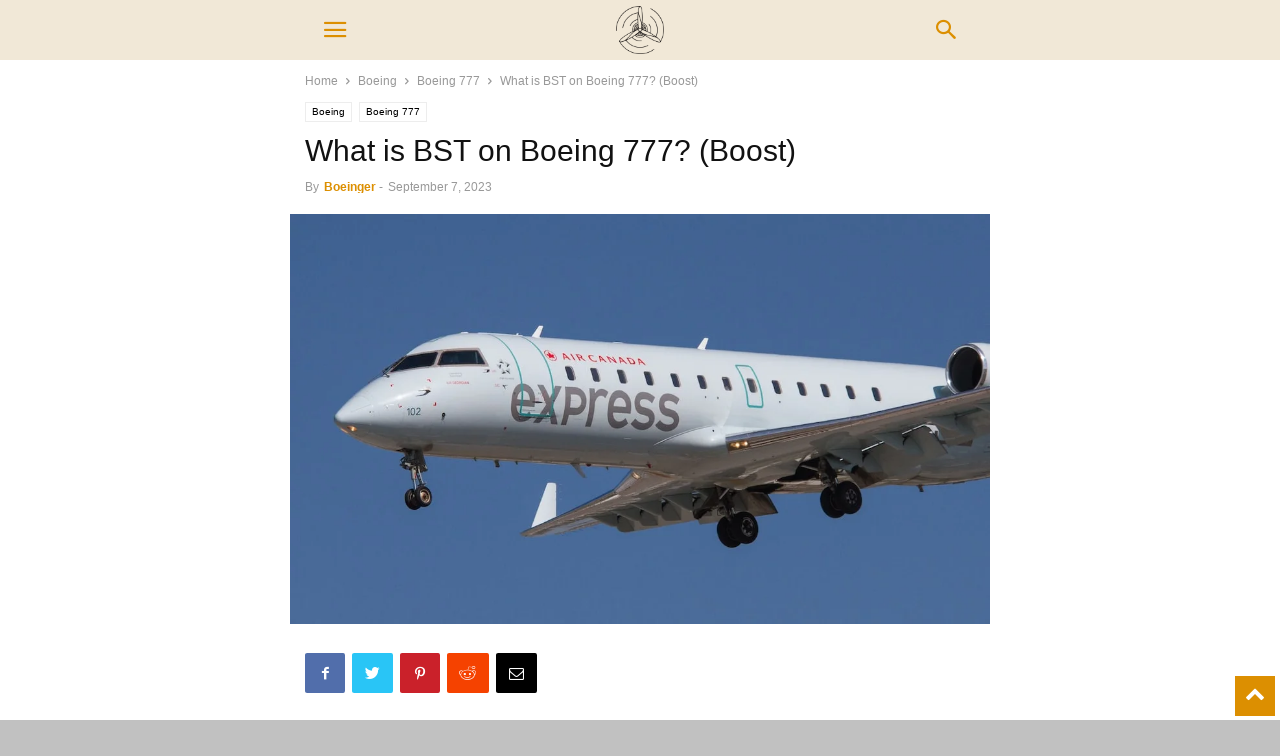

--- FILE ---
content_type: text/html; charset=utf-8
request_url: https://termaviation.com/what-is-bst-on-boeing-777/?amp=1
body_size: 18484
content:
<!DOCTYPE html>
<html amp lang="en-US" prefix="og: https://ogp.me/ns#" data-amp-auto-lightbox-disable transformed="self;v=1" i-amphtml-layout="" i-amphtml-no-boilerplate="" i-amphtml-binding>
<head><meta charset="UTF-8"><meta name="viewport" content="width=device-width"><link rel="preconnect" href="https://cdn.ampproject.org"><style amp-runtime="" i-amphtml-version="012507172035000">html{overflow-x:hidden!important}html.i-amphtml-fie{height:100%!important;width:100%!important}html:not([amp4ads]),html:not([amp4ads]) body{height:auto!important}html:not([amp4ads]) body{margin:0!important}body{-webkit-text-size-adjust:100%;-moz-text-size-adjust:100%;-ms-text-size-adjust:100%;text-size-adjust:100%}html.i-amphtml-singledoc.i-amphtml-embedded{-ms-touch-action:pan-y pinch-zoom;touch-action:pan-y pinch-zoom}html.i-amphtml-fie>body,html.i-amphtml-singledoc>body{overflow:visible!important}html.i-amphtml-fie:not(.i-amphtml-inabox)>body,html.i-amphtml-singledoc:not(.i-amphtml-inabox)>body{position:relative!important}html.i-amphtml-ios-embed-legacy>body{overflow-x:hidden!important;overflow-y:auto!important;position:absolute!important}html.i-amphtml-ios-embed{overflow-y:auto!important;position:static}#i-amphtml-wrapper{overflow-x:hidden!important;overflow-y:auto!important;position:absolute!important;top:0!important;left:0!important;right:0!important;bottom:0!important;margin:0!important;display:block!important}html.i-amphtml-ios-embed.i-amphtml-ios-overscroll,html.i-amphtml-ios-embed.i-amphtml-ios-overscroll>#i-amphtml-wrapper{-webkit-overflow-scrolling:touch!important}#i-amphtml-wrapper>body{position:relative!important;border-top:1px solid transparent!important}#i-amphtml-wrapper+body{visibility:visible}#i-amphtml-wrapper+body .i-amphtml-lightbox-element,#i-amphtml-wrapper+body[i-amphtml-lightbox]{visibility:hidden}#i-amphtml-wrapper+body[i-amphtml-lightbox] .i-amphtml-lightbox-element{visibility:visible}#i-amphtml-wrapper.i-amphtml-scroll-disabled,.i-amphtml-scroll-disabled{overflow-x:hidden!important;overflow-y:hidden!important}amp-instagram{padding:54px 0px 0px!important;background-color:#fff}amp-iframe iframe{box-sizing:border-box!important}[amp-access][amp-access-hide]{display:none}[subscriptions-dialog],body:not(.i-amphtml-subs-ready) [subscriptions-action],body:not(.i-amphtml-subs-ready) [subscriptions-section]{display:none!important}amp-experiment,amp-live-list>[update]{display:none}amp-list[resizable-children]>.i-amphtml-loading-container.amp-hidden{display:none!important}amp-list [fetch-error],amp-list[load-more] [load-more-button],amp-list[load-more] [load-more-end],amp-list[load-more] [load-more-failed],amp-list[load-more] [load-more-loading]{display:none}amp-list[diffable] div[role=list]{display:block}amp-story-page,amp-story[standalone]{min-height:1px!important;display:block!important;height:100%!important;margin:0!important;padding:0!important;overflow:hidden!important;width:100%!important}amp-story[standalone]{background-color:#000!important;position:relative!important}amp-story-page{background-color:#757575}amp-story .amp-active>div,amp-story .i-amphtml-loader-background{display:none!important}amp-story-page:not(:first-of-type):not([distance]):not([active]){transform:translateY(1000vh)!important}amp-autocomplete{position:relative!important;display:inline-block!important}amp-autocomplete>input,amp-autocomplete>textarea{padding:0.5rem;border:1px solid rgba(0,0,0,.33)}.i-amphtml-autocomplete-results,amp-autocomplete>input,amp-autocomplete>textarea{font-size:1rem;line-height:1.5rem}[amp-fx^=fly-in]{visibility:hidden}amp-script[nodom],amp-script[sandboxed]{position:fixed!important;top:0!important;width:1px!important;height:1px!important;overflow:hidden!important;visibility:hidden}
/*# sourceURL=/css/ampdoc.css*/[hidden]{display:none!important}.i-amphtml-element{display:inline-block}.i-amphtml-blurry-placeholder{transition:opacity 0.3s cubic-bezier(0.0,0.0,0.2,1)!important;pointer-events:none}[layout=nodisplay]:not(.i-amphtml-element){display:none!important}.i-amphtml-layout-fixed,[layout=fixed][width][height]:not(.i-amphtml-layout-fixed){display:inline-block;position:relative}.i-amphtml-layout-responsive,[layout=responsive][width][height]:not(.i-amphtml-layout-responsive),[width][height][heights]:not([layout]):not(.i-amphtml-layout-responsive),[width][height][sizes]:not(img):not([layout]):not(.i-amphtml-layout-responsive){display:block;position:relative}.i-amphtml-layout-intrinsic,[layout=intrinsic][width][height]:not(.i-amphtml-layout-intrinsic){display:inline-block;position:relative;max-width:100%}.i-amphtml-layout-intrinsic .i-amphtml-sizer{max-width:100%}.i-amphtml-intrinsic-sizer{max-width:100%;display:block!important}.i-amphtml-layout-container,.i-amphtml-layout-fixed-height,[layout=container],[layout=fixed-height][height]:not(.i-amphtml-layout-fixed-height){display:block;position:relative}.i-amphtml-layout-fill,.i-amphtml-layout-fill.i-amphtml-notbuilt,[layout=fill]:not(.i-amphtml-layout-fill),body noscript>*{display:block;overflow:hidden!important;position:absolute;top:0;left:0;bottom:0;right:0}body noscript>*{position:absolute!important;width:100%;height:100%;z-index:2}body noscript{display:inline!important}.i-amphtml-layout-flex-item,[layout=flex-item]:not(.i-amphtml-layout-flex-item){display:block;position:relative;-ms-flex:1 1 auto;flex:1 1 auto}.i-amphtml-layout-fluid{position:relative}.i-amphtml-layout-size-defined{overflow:hidden!important}.i-amphtml-layout-awaiting-size{position:absolute!important;top:auto!important;bottom:auto!important}i-amphtml-sizer{display:block!important}@supports (aspect-ratio:1/1){i-amphtml-sizer.i-amphtml-disable-ar{display:none!important}}.i-amphtml-blurry-placeholder,.i-amphtml-fill-content{display:block;height:0;max-height:100%;max-width:100%;min-height:100%;min-width:100%;width:0;margin:auto}.i-amphtml-layout-size-defined .i-amphtml-fill-content{position:absolute;top:0;left:0;bottom:0;right:0}.i-amphtml-replaced-content,.i-amphtml-screen-reader{padding:0!important;border:none!important}.i-amphtml-screen-reader{position:fixed!important;top:0px!important;left:0px!important;width:4px!important;height:4px!important;opacity:0!important;overflow:hidden!important;margin:0!important;display:block!important;visibility:visible!important}.i-amphtml-screen-reader~.i-amphtml-screen-reader{left:8px!important}.i-amphtml-screen-reader~.i-amphtml-screen-reader~.i-amphtml-screen-reader{left:12px!important}.i-amphtml-screen-reader~.i-amphtml-screen-reader~.i-amphtml-screen-reader~.i-amphtml-screen-reader{left:16px!important}.i-amphtml-unresolved{position:relative;overflow:hidden!important}.i-amphtml-select-disabled{-webkit-user-select:none!important;-ms-user-select:none!important;user-select:none!important}.i-amphtml-notbuilt,[layout]:not(.i-amphtml-element),[width][height][heights]:not([layout]):not(.i-amphtml-element),[width][height][sizes]:not(img):not([layout]):not(.i-amphtml-element){position:relative;overflow:hidden!important;color:transparent!important}.i-amphtml-notbuilt:not(.i-amphtml-layout-container)>*,[layout]:not([layout=container]):not(.i-amphtml-element)>*,[width][height][heights]:not([layout]):not(.i-amphtml-element)>*,[width][height][sizes]:not([layout]):not(.i-amphtml-element)>*{display:none}amp-img:not(.i-amphtml-element)[i-amphtml-ssr]>img.i-amphtml-fill-content{display:block}.i-amphtml-notbuilt:not(.i-amphtml-layout-container),[layout]:not([layout=container]):not(.i-amphtml-element),[width][height][heights]:not([layout]):not(.i-amphtml-element),[width][height][sizes]:not(img):not([layout]):not(.i-amphtml-element){color:transparent!important;line-height:0!important}.i-amphtml-ghost{visibility:hidden!important}.i-amphtml-element>[placeholder],[layout]:not(.i-amphtml-element)>[placeholder],[width][height][heights]:not([layout]):not(.i-amphtml-element)>[placeholder],[width][height][sizes]:not([layout]):not(.i-amphtml-element)>[placeholder]{display:block;line-height:normal}.i-amphtml-element>[placeholder].amp-hidden,.i-amphtml-element>[placeholder].hidden{visibility:hidden}.i-amphtml-element:not(.amp-notsupported)>[fallback],.i-amphtml-layout-container>[placeholder].amp-hidden,.i-amphtml-layout-container>[placeholder].hidden{display:none}.i-amphtml-layout-size-defined>[fallback],.i-amphtml-layout-size-defined>[placeholder]{position:absolute!important;top:0!important;left:0!important;right:0!important;bottom:0!important;z-index:1}amp-img[i-amphtml-ssr]:not(.i-amphtml-element)>[placeholder]{z-index:auto}.i-amphtml-notbuilt>[placeholder]{display:block!important}.i-amphtml-hidden-by-media-query{display:none!important}.i-amphtml-element-error{background:red!important;color:#fff!important;position:relative!important}.i-amphtml-element-error:before{content:attr(error-message)}i-amp-scroll-container,i-amphtml-scroll-container{position:absolute;top:0;left:0;right:0;bottom:0;display:block}i-amp-scroll-container.amp-active,i-amphtml-scroll-container.amp-active{overflow:auto;-webkit-overflow-scrolling:touch}.i-amphtml-loading-container{display:block!important;pointer-events:none;z-index:1}.i-amphtml-notbuilt>.i-amphtml-loading-container{display:block!important}.i-amphtml-loading-container.amp-hidden{visibility:hidden}.i-amphtml-element>[overflow]{cursor:pointer;position:relative;z-index:2;visibility:hidden;display:initial;line-height:normal}.i-amphtml-layout-size-defined>[overflow]{position:absolute}.i-amphtml-element>[overflow].amp-visible{visibility:visible}template{display:none!important}.amp-border-box,.amp-border-box *,.amp-border-box :after,.amp-border-box :before{box-sizing:border-box}amp-pixel{display:none!important}amp-analytics,amp-auto-ads,amp-story-auto-ads{position:fixed!important;top:0!important;width:1px!important;height:1px!important;overflow:hidden!important;visibility:hidden}amp-story{visibility:hidden!important}html.i-amphtml-fie>amp-analytics{position:initial!important}[visible-when-invalid]:not(.visible),form [submit-error],form [submit-success],form [submitting]{display:none}amp-accordion{display:block!important}@media (min-width:1px){:where(amp-accordion>section)>:first-child{margin:0;background-color:#efefef;padding-right:20px;border:1px solid #dfdfdf}:where(amp-accordion>section)>:last-child{margin:0}}amp-accordion>section{float:none!important}amp-accordion>section>*{float:none!important;display:block!important;overflow:hidden!important;position:relative!important}amp-accordion,amp-accordion>section{margin:0}amp-accordion:not(.i-amphtml-built)>section>:last-child{display:none!important}amp-accordion:not(.i-amphtml-built)>section[expanded]>:last-child{display:block!important}
/*# sourceURL=/css/ampshared.css*/</style><meta name="amp-to-amp-navigation" content="AMP-Redirect-To; AMP.navigateTo"><meta property="og:image" content="https://termaviation.com/wp-content/uploads/2023/08/What-is-BST-on-Boeing-777-Boost.webp"><meta name="author" content="Boeinger"><meta name="description" content="The Boeing 777 aircraft is a marvel of modern aviation engineering. It has revolutionized long-haul flights with its advanced technology and superior"><meta name="robots" content="index, follow, max-snippet:-1, max-video-preview:-1, max-image-preview:large"><meta property="og:locale" content="en_US"><meta property="og:type" content="article"><meta property="og:title" content="What is BST on Boeing 777? (Boost) - Aviation Terms"><meta property="og:description" content="The Boeing 777 aircraft is a marvel of modern aviation engineering. It has revolutionized long-haul flights with its advanced technology and superior"><meta property="og:url" content="https://termaviation.com/what-is-bst-on-boeing-777/"><meta property="og:site_name" content="Aviation Terms"><meta property="article:section" content="Boeing 777"><meta property="og:image" content="https://termaviation.com/wp-content/uploads/2023/08/What-is-BST-on-Boeing-777-Boost.webp"><meta property="og:image:secure_url" content="https://termaviation.com/wp-content/uploads/2023/08/What-is-BST-on-Boeing-777-Boost.webp"><meta property="og:image:width" content="1080"><meta property="og:image:height" content="632"><meta property="og:image:alt" content="What is BST on Boeing 777? (Boost)"><meta property="og:image:type" content="image/webp"><meta property="article:published_time" content="2023-09-07T07:34:00+03:00"><meta name="twitter:card" content="summary_large_image"><meta name="twitter:title" content="What is BST on Boeing 777? (Boost) - Aviation Terms"><meta name="twitter:description" content="The Boeing 777 aircraft is a marvel of modern aviation engineering. It has revolutionized long-haul flights with its advanced technology and superior"><meta name="twitter:image" content="https://termaviation.com/wp-content/uploads/2023/08/What-is-BST-on-Boeing-777-Boost.webp"><meta name="twitter:label1" content="Written by"><meta name="twitter:data1" content="Boeinger"><meta name="twitter:label2" content="Time to read"><meta name="twitter:data2" content="3 minutes"><meta name="generator" content="WordPress 6.8.2"><meta name="generator" content="Site Kit by Google 1.151.0"><meta name="google-adsense-platform-account" content="ca-host-pub-2644536267352236"><meta name="google-adsense-platform-domain" content="sitekit.withgoogle.com"><meta name="generator" content="AMP Plugin v2.5.5; mode=transitional"><meta name="msapplication-TileImage" content="https://termaviation.com/wp-content/uploads/2023/06/cropped-TermAviation-1-270x270.png"><link rel="dns-prefetch" href="//www.googletagmanager.com"><link rel="preload" href="https://termaviation.com/wp-content/plugins/td-composer/mobile/images/icons/mobile-theme.eot?15#iefix" as="font" crossorigin=""><script async="" src="https://cdn.ampproject.org/v0.mjs" type="module" crossorigin="anonymous"></script><script async nomodule src="https://cdn.ampproject.org/v0.js" crossorigin="anonymous"></script><script src="https://cdn.ampproject.org/v0/amp-auto-ads-0.1.mjs" async="" custom-element="amp-auto-ads" type="module" crossorigin="anonymous"></script><script async nomodule src="https://cdn.ampproject.org/v0/amp-auto-ads-0.1.js" crossorigin="anonymous" custom-element="amp-auto-ads"></script><script src="https://cdn.ampproject.org/v0/amp-bind-0.1.mjs" async="" custom-element="amp-bind" type="module" crossorigin="anonymous"></script><script async nomodule src="https://cdn.ampproject.org/v0/amp-bind-0.1.js" crossorigin="anonymous" custom-element="amp-bind"></script><script src="https://cdn.ampproject.org/v0/amp-form-0.1.mjs" async="" custom-element="amp-form" type="module" crossorigin="anonymous"></script><script async nomodule src="https://cdn.ampproject.org/v0/amp-form-0.1.js" crossorigin="anonymous" custom-element="amp-form"></script><script src="https://cdn.ampproject.org/v0/amp-mustache-0.2.mjs" async="" custom-template="amp-mustache" type="module" crossorigin="anonymous"></script><script async nomodule src="https://cdn.ampproject.org/v0/amp-mustache-0.2.js" crossorigin="anonymous" custom-template="amp-mustache"></script><script src="https://cdn.ampproject.org/v0/amp-sidebar-0.1.mjs" async="" custom-element="amp-sidebar" type="module" crossorigin="anonymous"></script><script async nomodule src="https://cdn.ampproject.org/v0/amp-sidebar-0.1.js" crossorigin="anonymous" custom-element="amp-sidebar"></script><link rel="icon" type="image/png" href="https://termaviation.com/wp-content/uploads/2023/06/Term-Aviation-Icon-300x300.png"><link rel="icon" href="https://termaviation.com/wp-content/uploads/2023/06/cropped-TermAviation-1-32x32.png" sizes="32x32"><link rel="icon" href="https://termaviation.com/wp-content/uploads/2023/06/cropped-TermAviation-1-192x192.png" sizes="192x192"><style amp-custom="">amp-img:is([sizes="auto" i], [sizes^="auto," i]){contain-intrinsic-size:3000px 1500px}amp-img.amp-wp-enforced-sizes{object-fit:contain}amp-img img,amp-img noscript{image-rendering:inherit;object-fit:inherit;object-position:inherit}:where(.wp-block-button__link){border-radius:9999px;box-shadow:none;padding:calc(.667em + 2px) calc(1.333em + 2px);text-decoration:none}:root :where(.wp-block-button .wp-block-button__link.is-style-outline),:root :where(.wp-block-button.is-style-outline>.wp-block-button__link){border:2px solid;padding:.667em 1.333em}:root :where(.wp-block-button .wp-block-button__link.is-style-outline:not(.has-text-color)),:root :where(.wp-block-button.is-style-outline>.wp-block-button__link:not(.has-text-color)){color:currentColor}:root :where(.wp-block-button .wp-block-button__link.is-style-outline:not(.has-background)),:root :where(.wp-block-button.is-style-outline>.wp-block-button__link:not(.has-background)){background-color:initial;background-image:none}:where(.wp-block-columns){margin-bottom:1.75em}:where(.wp-block-columns.has-background){padding:1.25em 2.375em}:where(.wp-block-post-comments input[type=submit]){border:none}:where(.wp-block-cover-image:not(.has-text-color)),:where(.wp-block-cover:not(.has-text-color)){color:#fff}:where(.wp-block-cover-image.is-light:not(.has-text-color)),:where(.wp-block-cover.is-light:not(.has-text-color)){color:#000}:root :where(.wp-block-cover h1:not(.has-text-color)),:root :where(.wp-block-cover h2:not(.has-text-color)),:root :where(.wp-block-cover h3:not(.has-text-color)),:root :where(.wp-block-cover h4:not(.has-text-color)),:root :where(.wp-block-cover h5:not(.has-text-color)),:root :where(.wp-block-cover h6:not(.has-text-color)),:root :where(.wp-block-cover p:not(.has-text-color)){color:inherit}:where(.wp-block-file){margin-bottom:1.5em}:where(.wp-block-file__button){border-radius:2em;display:inline-block;padding:.5em 1em}:where(.wp-block-file__button):is(a):active,:where(.wp-block-file__button):is(a):focus,:where(.wp-block-file__button):is(a):hover,:where(.wp-block-file__button):is(a):visited{box-shadow:none;color:#fff;opacity:.85;text-decoration:none}:where(.wp-block-group.wp-block-group-is-layout-constrained){position:relative}@keyframes show-content-image{0%{visibility:hidden}99%{visibility:hidden}to{visibility:visible}}@keyframes turn-on-visibility{0%{opacity:0}to{opacity:1}}@keyframes turn-off-visibility{0%{opacity:1;visibility:visible}99%{opacity:0;visibility:visible}to{opacity:0;visibility:hidden}}@keyframes lightbox-zoom-in{0%{transform:translate(calc(( -100vw + var(--wp--lightbox-scrollbar-width) ) / 2 + var(--wp--lightbox-initial-left-position)),calc(-50vh + var(--wp--lightbox-initial-top-position))) scale(var(--wp--lightbox-scale))}to{transform:translate(-50%,-50%) scale(1)}}@keyframes lightbox-zoom-out{0%{transform:translate(-50%,-50%) scale(1);visibility:visible}99%{visibility:visible}to{transform:translate(calc(( -100vw + var(--wp--lightbox-scrollbar-width) ) / 2 + var(--wp--lightbox-initial-left-position)),calc(-50vh + var(--wp--lightbox-initial-top-position))) scale(var(--wp--lightbox-scale));visibility:hidden}}:where(.wp-block-latest-comments:not([data-amp-original-style*=line-height] .wp-block-latest-comments__comment)){line-height:1.1}:where(.wp-block-latest-comments:not([data-amp-original-style*=line-height] .wp-block-latest-comments__comment-excerpt p)){line-height:1.8}:root :where(.wp-block-latest-posts.is-grid){padding:0}:root :where(.wp-block-latest-posts.wp-block-latest-posts__list){padding-left:0}ul{box-sizing:border-box}:root :where(.wp-block-list.has-background){padding:1.25em 2.375em}:where(.wp-block-navigation.has-background .wp-block-navigation-item a:not(.wp-element-button)),:where(.wp-block-navigation.has-background .wp-block-navigation-submenu a:not(.wp-element-button)){padding:.5em 1em}:where(.wp-block-navigation .wp-block-navigation__submenu-container .wp-block-navigation-item a:not(.wp-element-button)),:where(.wp-block-navigation .wp-block-navigation__submenu-container .wp-block-navigation-submenu a:not(.wp-element-button)),:where(.wp-block-navigation .wp-block-navigation__submenu-container .wp-block-navigation-submenu button.wp-block-navigation-item__content),:where(.wp-block-navigation .wp-block-navigation__submenu-container .wp-block-pages-list__item button.wp-block-navigation-item__content){padding:.5em 1em}@keyframes overlay-menu__fade-in-animation{0%{opacity:0;transform:translateY(.5em)}to{opacity:1;transform:translateY(0)}}:root :where(p.has-background){padding:1.25em 2.375em}:where(p.has-text-color:not(.has-link-color)) a{color:inherit}:where(.wp-block-post-comments-form) input:not([type=submit]){border:1px solid #949494;font-family:inherit;font-size:1em}:where(.wp-block-post-comments-form) input:where(:not([type=submit]):not([type=checkbox])){padding:calc(.667em + 2px)}:where(.wp-block-post-excerpt){box-sizing:border-box;margin-bottom:var(--wp--style--block-gap);margin-top:var(--wp--style--block-gap)}:where(.wp-block-preformatted.has-background){padding:1.25em 2.375em}:where(.wp-block-search__button){border:1px solid #ccc;padding:6px 10px}:where(.wp-block-search__input){font-family:inherit;font-size:inherit;font-style:inherit;font-weight:inherit;letter-spacing:inherit;line-height:inherit;text-transform:inherit}:where(.wp-block-search__button-inside .wp-block-search__inside-wrapper){border:1px solid #949494;box-sizing:border-box;padding:4px}:where(.wp-block-search__button-inside .wp-block-search__inside-wrapper) :where(.wp-block-search__button){padding:4px 8px}:root :where(.wp-block-separator.is-style-dots){height:auto;line-height:1;text-align:center}:root :where(.wp-block-separator.is-style-dots):before{color:currentColor;content:"···";font-family:serif;font-size:1.5em;letter-spacing:2em;padding-left:2em}:root :where(.wp-block-site-logo.is-style-rounded){border-radius:9999px}:root :where(.wp-block-social-links .wp-social-link a){padding:.25em}:root :where(.wp-block-social-links.is-style-logos-only .wp-social-link a){padding:0}:root :where(.wp-block-social-links.is-style-pill-shape .wp-social-link a){padding-left:.6666666667em;padding-right:.6666666667em}:root :where(.wp-block-tag-cloud.is-style-outline){display:flex;flex-wrap:wrap;gap:1ch}:root :where(.wp-block-tag-cloud.is-style-outline a){border:1px solid;margin-right:0;padding:1ch 2ch}:root :where(.wp-block-tag-cloud.is-style-outline a):not(#_#_#_#_#_#_#_#_){font-size:unset;text-decoration:none}:root :where(.wp-block-table-of-contents){box-sizing:border-box}:where(.wp-block-term-description){box-sizing:border-box;margin-bottom:var(--wp--style--block-gap);margin-top:var(--wp--style--block-gap)}:where(pre.wp-block-verse){font-family:inherit}:root{--wp--preset--font-size--normal:16px;--wp--preset--font-size--huge:42px}html :where(.has-border-color){border-style:solid}html :where([data-amp-original-style*=border-top-color]){border-top-style:solid}html :where([data-amp-original-style*=border-right-color]){border-right-style:solid}html :where([data-amp-original-style*=border-bottom-color]){border-bottom-style:solid}html :where([data-amp-original-style*=border-left-color]){border-left-style:solid}html :where([data-amp-original-style*=border-width]){border-style:solid}html :where([data-amp-original-style*=border-top-width]){border-top-style:solid}html :where([data-amp-original-style*=border-right-width]){border-right-style:solid}html :where([data-amp-original-style*=border-bottom-width]){border-bottom-style:solid}html :where([data-amp-original-style*=border-left-width]){border-left-style:solid}html :where(amp-img[class*=wp-image-]),html :where(amp-anim[class*=wp-image-]){height:auto;max-width:100%}:where(figure){margin:0 0 1em}html :where(.is-position-sticky){--wp-admin--admin-bar--position-offset:var(--wp-admin--admin-bar--height,0px)}@media screen and (max-width:600px){html :where(.is-position-sticky){--wp-admin--admin-bar--position-offset:0px}}:root{--wp--preset--aspect-ratio--square:1;--wp--preset--aspect-ratio--4-3:4/3;--wp--preset--aspect-ratio--3-4:3/4;--wp--preset--aspect-ratio--3-2:3/2;--wp--preset--aspect-ratio--2-3:2/3;--wp--preset--aspect-ratio--16-9:16/9;--wp--preset--aspect-ratio--9-16:9/16;--wp--preset--color--black:#000;--wp--preset--color--cyan-bluish-gray:#abb8c3;--wp--preset--color--white:#fff;--wp--preset--color--pale-pink:#f78da7;--wp--preset--color--vivid-red:#cf2e2e;--wp--preset--color--luminous-vivid-orange:#ff6900;--wp--preset--color--luminous-vivid-amber:#fcb900;--wp--preset--color--light-green-cyan:#7bdcb5;--wp--preset--color--vivid-green-cyan:#00d084;--wp--preset--color--pale-cyan-blue:#8ed1fc;--wp--preset--color--vivid-cyan-blue:#0693e3;--wp--preset--color--vivid-purple:#9b51e0;--wp--preset--gradient--vivid-cyan-blue-to-vivid-purple:linear-gradient(135deg,rgba(6,147,227,1) 0%,#9b51e0 100%);--wp--preset--gradient--light-green-cyan-to-vivid-green-cyan:linear-gradient(135deg,#7adcb4 0%,#00d082 100%);--wp--preset--gradient--luminous-vivid-amber-to-luminous-vivid-orange:linear-gradient(135deg,rgba(252,185,0,1) 0%,rgba(255,105,0,1) 100%);--wp--preset--gradient--luminous-vivid-orange-to-vivid-red:linear-gradient(135deg,rgba(255,105,0,1) 0%,#cf2e2e 100%);--wp--preset--gradient--very-light-gray-to-cyan-bluish-gray:linear-gradient(135deg,#eee 0%,#a9b8c3 100%);--wp--preset--gradient--cool-to-warm-spectrum:linear-gradient(135deg,#4aeadc 0%,#9778d1 20%,#cf2aba 40%,#ee2c82 60%,#fb6962 80%,#fef84c 100%);--wp--preset--gradient--blush-light-purple:linear-gradient(135deg,#ffceec 0%,#9896f0 100%);--wp--preset--gradient--blush-bordeaux:linear-gradient(135deg,#fecda5 0%,#fe2d2d 50%,#6b003e 100%);--wp--preset--gradient--luminous-dusk:linear-gradient(135deg,#ffcb70 0%,#c751c0 50%,#4158d0 100%);--wp--preset--gradient--pale-ocean:linear-gradient(135deg,#fff5cb 0%,#b6e3d4 50%,#33a7b5 100%);--wp--preset--gradient--electric-grass:linear-gradient(135deg,#caf880 0%,#71ce7e 100%);--wp--preset--gradient--midnight:linear-gradient(135deg,#020381 0%,#2874fc 100%);--wp--preset--font-size--small:13px;--wp--preset--font-size--medium:20px;--wp--preset--font-size--large:36px;--wp--preset--font-size--x-large:42px;--wp--preset--spacing--20:.44rem;--wp--preset--spacing--30:.67rem;--wp--preset--spacing--40:1rem;--wp--preset--spacing--50:1.5rem;--wp--preset--spacing--60:2.25rem;--wp--preset--spacing--70:3.38rem;--wp--preset--spacing--80:5.06rem;--wp--preset--shadow--natural:6px 6px 9px rgba(0,0,0,.2);--wp--preset--shadow--deep:12px 12px 50px rgba(0,0,0,.4);--wp--preset--shadow--sharp:6px 6px 0px rgba(0,0,0,.2);--wp--preset--shadow--outlined:6px 6px 0px -3px rgba(255,255,255,1),6px 6px rgba(0,0,0,1);--wp--preset--shadow--crisp:6px 6px 0px rgba(0,0,0,1)}:where(.is-layout-flex){gap:.5em}:where(.is-layout-grid){gap:.5em}:where(.wp-block-columns.is-layout-flex){gap:2em}:where(.wp-block-columns.is-layout-grid){gap:2em}:where(.wp-block-post-template.is-layout-flex){gap:1.25em}:where(.wp-block-post-template.is-layout-grid){gap:1.25em}:where(.wp-block-post-template.is-layout-flex){gap:1.25em}:where(.wp-block-post-template.is-layout-grid){gap:1.25em}:where(.wp-block-columns.is-layout-flex){gap:2em}:where(.wp-block-columns.is-layout-grid){gap:2em}:root :where(.wp-block-pullquote){font-size:1.5em;line-height:1.6}[class*=" tdn-icon-"]:before,[class*=" tdn-icons"]:before,[class^=tdn-icon-]:before,[class^=tdn-icons]:before{speak:none;font-style:normal;font-weight:normal;font-variant:normal;text-transform:none;line-height:1;text-align:center;-webkit-font-smoothing:antialiased;-moz-osx-font-smoothing:grayscale}[class*=" tdn-icon-"]:before:not(#_#_#_#_#_#_#_#_),[class*=" tdn-icons"]:before:not(#_#_#_#_#_#_#_#_),[class^=tdn-icon-]:before:not(#_#_#_#_#_#_#_#_),[class^=tdn-icons]:before:not(#_#_#_#_#_#_#_#_){font-family:"multipurpose"}[class*=tdn-icon-]{line-height:1;text-align:center;display:inline-block}[class*=tdn-icons]{line-height:1;text-align:center;display:inline-block;cursor:default}html{font-family:sans-serif;-ms-text-size-adjust:100%;-webkit-text-size-adjust:100%}body{margin:0}article,aside,footer,header{display:block}[hidden],template{display:none}a{background-color:transparent}a:active,a:hover{outline:0}strong{font-weight:bold}h1{font-size:2em;margin:.67em 0}amp-img{border:0}input{color:inherit;font:inherit;margin:0}html input[type="button"],input[type="reset"],input[type="submit"]{-webkit-appearance:button;cursor:pointer}html input[disabled]{cursor:default}input::-moz-focus-inner{border:0;padding:0}input{line-height:normal}input[type="checkbox"],input[type="radio"]{box-sizing:border-box;padding:0}input[type="number"]::-webkit-inner-spin-button,input[type="number"]::-webkit-outer-spin-button{height:auto}input[type="search"]{-webkit-appearance:textfield;-moz-box-sizing:content-box;-webkit-box-sizing:content-box;box-sizing:content-box}input[type="search"]::-webkit-search-cancel-button,input[type="search"]::-webkit-search-decoration{-webkit-appearance:none}body,p{font-family:-apple-system,".SFNSText-Regular","San Francisco","Roboto","Segoe UI","Helvetica Neue","Lucida Grande",sans-serif;font-size:14px;line-height:21px}p{margin-top:0;margin-bottom:21px}a:active,a:focus{outline:none}a{color:#4db2ec;text-decoration:none}ul{padding:0}ul li{line-height:24px;margin-left:21px}h1,h2,h3,h4,h5{color:#111;font-weight:bold;margin:6px 0 6px 0}h1 > a,h2 > a,h3 > a,h4 > a,h5 > a{color:#111}h1{font-size:32px;line-height:38px;margin-top:33px;margin-bottom:23px}h2{font-size:27px;line-height:34px;margin-top:30px;margin-bottom:20px}h3{font-size:22px;line-height:29px;margin-top:27px;margin-bottom:17px}h4{font-size:19px;line-height:27px;margin-top:24px;margin-bottom:14px}h5{font-size:17px;line-height:23px;margin-top:21px;margin-bottom:11px}input:focus,input[type]:focus{outline:0 none}input[type=submit]{font-size:13px;background-color:#222;border-radius:0;color:#fff;border:none;padding:8px 15px;font-weight:500;-webkit-transition:background-color .4s;-moz-transition:background-color .4s;-o-transition:background-color .4s;transition:background-color .4s}input[type=text],input[type=url],input[type=tel],input[type=email]{font-size:16px;line-height:21px;color:#444;border:1px solid #e1e1e1;width:100%;max-width:100%;height:34px;padding:3px 9px}input[type=text]:active:not(#_#_#_#_#_#_#_#_),input[type=url]:active:not(#_#_#_#_#_#_#_#_),input[type=tel]:active:not(#_#_#_#_#_#_#_#_),input[type=email]:active:not(#_#_#_#_#_#_#_#_),input[type=text]:focus:not(#_#_#_#_#_#_#_#_),input[type=url]:focus:not(#_#_#_#_#_#_#_#_),input[type=tel]:focus:not(#_#_#_#_#_#_#_#_),input[type=email]:focus:not(#_#_#_#_#_#_#_#_){border-color:#b0b0b0}input[type=password]{width:100%;position:relative;top:0;display:inline-table;vertical-align:middle;font-size:12px;line-height:21px;color:#444;border:1px solid #ccc;max-width:100%;height:34px;padding:3px 9px;margin-bottom:10px}input[type=password]:active,input[type=password]:focus{border-color:#b0b0b0}.td-post-content amp-img{margin-bottom:21px}.td-post-content p > amp-img{margin-bottom:0}.td-post-content{font-size:15px;line-height:26px;color:#222}.td-post-content a:hover{text-decoration:underline}.td-post-content ul{margin-bottom:26px}.td-post-content ul ul{margin-bottom:0}.td-post-content li ul{margin-bottom:0}.td-post-content p,.td-post-content li{font-size:15px;line-height:26px}.td-post-content p{margin-bottom:26px}@font-face{font-family:"mobile-theme";src:url("https://termaviation.com/wp-content/plugins/td-composer/mobile/images/icons/mobile-theme.eot?15");src:url("https://termaviation.com/wp-content/plugins/td-composer/mobile/images/icons/mobile-theme.eot?15#iefix") format("embedded-opentype"),url("https://termaviation.com/wp-content/plugins/td-composer/mobile/images/icons/mobile-theme.woff?15") format("woff"),url("https://termaviation.com/wp-content/plugins/td-composer/mobile/images/icons/mobile-theme.ttf?15") format("truetype"),url("https://termaviation.com/wp-content/plugins/td-composer/mobile/images/icons/mobile-theme.svg?15#mobile-theme") format("svg");font-weight:normal;font-style:normal}[class^="td-icon-"]:before,[class*=" td-icon-"]:before{font-family:"mobile-theme";speak:none;font-style:normal;font-weight:normal;font-variant:normal;text-transform:none;line-height:1;text-align:center;-webkit-font-smoothing:antialiased;-moz-osx-font-smoothing:grayscale}[class*="td-icon-"]{line-height:1;text-align:center;display:inline-block}.td-icon-right:before{content:""}.td-icon-menu-up:before{content:""}.td-icon-search:before{content:""}.td-icon-menu-right:before{content:""}.td-icon-mail:before{content:""}.td-icon-facebook:before{content:""}.td-icon-pinterest:before{content:""}.td-icon-reddit:before{content:""}.td-icon-twitter:before{content:""}.td-icon-mobile:before{content:""}.td-icon-close-mobile:before{content:""}.td-icon-plus:before{content:""}.td-module-thumb,.td_module_wrap{position:relative}.td-module-thumb .entry-thumb{display:block}.entry-thumb{width:100%}.td-post-date{display:inline-block;font-size:12px;line-height:16px}.td-post-category{font-size:9px;line-height:10px;background-color:#222;color:#fff;margin-right:5px;padding:4px 6px;display:inline-table;vertical-align:middle;text-transform:uppercase;pointer-events:auto}.entry-title{-ms-word-wrap:break-word;word-wrap:break-word}.td_module_mob_1{margin-bottom:30px}.td_module_mob_1 .td-module-thumb{position:absolute;overflow:hidden;left:0;top:0;width:120px;height:85px}@media (max-width: 320px){.td_module_mob_1 .td-module-thumb{width:100px;height:70px}}.td_module_mob_1 .item-details{margin-left:135px;min-height:85px}@media (max-width: 320px){.td_module_mob_1 .item-details{margin-left:115px;min-height:70px}}.td_module_mob_1 .entry-title{margin:0 0 5px 0;font-size:17px;line-height:20px}.td_module_mob_1 .entry-title a{color:#000}.td_module_mob_1 .td-post-date{color:#444}.block-title{font-weight:bold;font-size:20px;text-align:center;margin:30px 0;text-transform:uppercase;line-height:1}.td-crumb-container{margin:15px 0;line-height:1}.entry-crumbs{font-size:12px;color:#999}.entry-crumbs a{color:#999}.entry-crumbs .td-bread-sep{font-size:11px;margin:0 5px;position:relative;top:1px}.td-page-meta{display:none}.td-mobile-container{opacity:1;-webkit-transition:all .5s ease .5s;-moz-transition:all .5s ease .5s;-o-transition:all .5s ease .5s;transition:all .5s ease .5s}.td-header-wrap{background-color:#222;color:#fff;height:60px;position:relative;z-index:9998;width:100%}@media print{body:not(#_#_#_#_#_#_#_#_){-webkit-print-color-adjust:exact;print-color-adjust:exact}.td-scroll-up:not(#_#_#_#_#_#_#_){display:none}.td-header-wrap:not(#_#_#_#_#_#_#_){position:relative;top:0}}#td-header-menu{position:relative}#td-top-mobile-toggle{display:inline-block}#td-top-mobile-toggle i{font-size:26px;height:60px;width:60px;line-height:64px;display:inline-block;color:#fff}.td-main-menu-logo{display:block;margin-right:0;height:0;float:left}.td-main-menu-logo a{line-height:46px}.td-main-menu-logo amp-img{margin:auto;bottom:0;top:0;left:0;right:0;position:absolute;padding:6px 0;max-height:60px;max-width:250px;width:auto}@media (max-width: 320px){.td-main-menu-logo amp-img{max-width:210px}}.td-search-icon{position:absolute;right:-3px;top:0}.td-search-icon i{height:60px;width:60px;line-height:64px;font-size:22px;margin-right:2px;color:#fff}.td-search-wrap{padding:0;position:fixed;width:100%;height:calc(100% + 1px);top:0;text-align:center;z-index:9999;visibility:hidden;color:#fff}.td-search-wrap .td_module_wrap{text-align:left}.td-search-wrap .entry-title a{color:#fff}.td-search-wrap .td-post-date{color:#ddd}.td-search-wrap .td-search-form{margin-bottom:30px}.td-search-wrap .td-aj-search-results{margin:0 5%;text-align:left}.td-search-wrap .td-module-thumb{top:auto;left:auto}.td-search-wrap .result-msg{margin:0 5%}.td-search-wrap .result-msg a{display:block;text-align:center;width:100%;text-transform:uppercase;line-height:50px;color:#000;border:none;-webkit-box-shadow:0 0 8px rgba(0,0,0,.36);-moz-box-shadow:0 0 8px rgba(0,0,0,.36);box-shadow:0 0 8px rgba(0,0,0,.36);margin:30px 0 30px;font-size:17px;border-radius:0;background-color:#fff;opacity:.8}.td-search-background{background-repeat:no-repeat;background-size:cover;background-position:center top;position:fixed;top:0;display:block;width:100%;height:113%;z-index:9999;-webkit-transition:all .5s cubic-bezier(.79,.14,.15,.86);-moz-transition:all .5s cubic-bezier(.79,.14,.15,.86);-o-transition:all .5s cubic-bezier(.79,.14,.15,.86);transition:all .5s cubic-bezier(.79,.14,.15,.86);transform:translate3d(100%,0,0);-webkit-transform:translate3d(100%,0,0);-moz-transform:translate3d(100%,0,0);-ms-transform:translate3d(100%,0,0);-o-transform:translate3d(100%,0,0);visibility:hidden}.td-search-background:before{content:"";width:100%;height:100%;position:absolute;top:0;left:0;opacity:.98;background:#333145;background:-moz-linear-gradient(top,#333145 0%,#b8333e 100%);background:-webkit-gradient(left top,left bottom,color-stop(0%,#333145),color-stop(100%,#b8333e));background:-webkit-linear-gradient(top,#333145 0%,#b8333e 100%);background:-o-linear-gradient(top,#333145 0%,#b8333e 100%);background:-ms-linear-gradient(top,#333145 0%,#b8333e 100%);background:linear-gradient(to bottom,#333145 0%,#b8333e 100%);filter:progid:DXImageTransform.Microsoft.gradient(startColorstr="#333145",endColorstr="#b8333e",GradientType=0)}.td-search-close{text-align:right;z-index:1000}.td-search-close .td-icon-close-mobile{height:70px;width:70px;line-height:70px;font-size:21px;color:#fff;position:relative;top:4px;right:0}.td-drop-down-search{opacity:0;visibility:hidden;-webkit-transition:all .5s ease 0s;-moz-transition:all .5s ease 0s;-o-transition:all .5s ease 0s;transition:all .5s ease 0s;-webkit-backface-visibility:hidden;position:relative}#td-header-search{color:#fff;font-weight:bold;font-size:28px;height:40px;line-height:36px;border:0;background:transparent;outline:0;margin:8px 0;text-align:center}.td-search-input{margin:0 5%;position:relative}.td-search-input span{opacity:.8;font-size:12px}.td-search-input:before,.td-search-input:after{content:"";position:absolute;display:block;width:100%;height:1px;background-color:#fff;bottom:0;left:0;opacity:.2}.td-search-input:after{opacity:.8;transform:scaleX(0);-webkit-transform:scaleX(0);-moz-transform:scaleX(0);-ms-transform:scaleX(0);-o-transform:scaleX(0);-webkit-transition:transform .5s ease .8s;-moz-transition:transform .5s ease .8s;-o-transition:transform .5s ease .8s;transition:transform .5s ease .8s}.td-search-opened{overflow:hidden}.td-search-opened #td-outer-wrap{position:static;transform:scale3d(.9,.9,.9);-webkit-transform:scale3d(.9,.9,.9);-moz-transform:scale3d(.9,.9,.9);-ms-transform:scale3d(.9,.9,.9);-o-transform:scale3d(.9,.9,.9);-webkit-box-shadow:0 0 46px;-moz-box-shadow:0 0 46px;box-shadow:0 0 46px}.td-search-opened .td-drop-down-search{opacity:1;-webkit-transition:all .5s ease .3s;-moz-transition:all .5s ease .3s;-o-transition:all .5s ease .3s;transition:all .5s ease .3s;height:calc(100% + 1px);overflow-y:scroll;overflow-x:hidden}.td-search-opened .td-drop-down-search:not(#_#_#_#_#_#_#_){visibility:visible}.td-search-opened .td-search-background{transform:translate3d(0,0,0);-webkit-transform:translate3d(0,0,0);-moz-transform:translate3d(0,0,0);-ms-transform:translate3d(0,0,0);-o-transform:translate3d(0,0,0)}.td-search-opened .td-search-background:not(#_#_#_#_#_#_#_){visibility:visible}.td-search-opened .td-search-input:after{transform:scaleX(1);-webkit-transform:scaleX(1);-moz-transform:scaleX(1);-ms-transform:scaleX(1);-o-transform:scaleX(1)}.td-menu-background{background-repeat:no-repeat;background-size:cover;background-position:center top;position:fixed;top:0;display:block;width:100%;height:113%;z-index:9999;-webkit-transition:all .5s cubic-bezier(.79,.14,.15,.86);-moz-transition:all .5s cubic-bezier(.79,.14,.15,.86);-o-transition:all .5s cubic-bezier(.79,.14,.15,.86);transition:all .5s cubic-bezier(.79,.14,.15,.86);transform:translate3d(-100%,0,0);-webkit-transform:translate3d(-100%,0,0);-moz-transform:translate3d(-100%,0,0);-ms-transform:translate3d(-100%,0,0);-o-transform:translate3d(-100%,0,0)}.td-menu-background:before{content:"";width:100%;height:100%;position:absolute;top:0;left:0;opacity:.98;background:#333145;background:-moz-linear-gradient(top,#333145 0%,#b8333e 100%);background:-webkit-gradient(left top,left bottom,color-stop(0%,#333145),color-stop(100%,#b8333e));background:-webkit-linear-gradient(top,#333145 0%,#b8333e 100%);background:-o-linear-gradient(top,#333145 0%,#b8333e 100%);background:-ms-linear-gradient(top,#333145 0%,#b8333e 100%);background:linear-gradient(to bottom,#333145 0%,#b8333e 100%);filter:progid:DXImageTransform.Microsoft.gradient(startColorstr="#333145",endColorstr="#b8333e",GradientType=0)}#td-mobile-nav{padding:0;position:fixed;width:100%;height:calc(100% + 1px);top:0;z-index:9999;-webkit-transition:all .5s cubic-bezier(.79,.14,.15,.86);-moz-transition:all .5s cubic-bezier(.79,.14,.15,.86);-o-transition:all .5s cubic-bezier(.79,.14,.15,.86);transition:all .5s cubic-bezier(.79,.14,.15,.86);transform:translate3d(-99%,0,0);-webkit-transform:translate3d(-99%,0,0);-moz-transform:translate3d(-99%,0,0);-ms-transform:translate3d(-99%,0,0);-o-transform:translate3d(-99%,0,0);left:-1%;overflow:hidden}.td-menu-socials-wrap{position:relative}.td-menu-socials-wrap .td-icon-font{color:#fff}.td-menu-socials{padding:0 65px 0 20px;overflow:hidden;height:60px}.td-mobile-close{position:absolute;right:0;top:0;z-index:1000}.td-mobile-close .td-icon-close-mobile{height:70px;width:70px;line-height:70px;font-size:21px;color:#fff;top:4px;position:relative}.td-mobile-content{padding:20px 20px 0}.td-mobile-container{padding-bottom:20px}.td-mobile-content ul{list-style:none;margin:0;padding:0}.td-mobile-content li{float:none;margin-left:0;-webkit-touch-callout:none;-webkit-user-select:none;-khtml-user-select:none;-moz-user-select:none;-ms-user-select:none;user-select:none}.td-mobile-content li a{display:block;line-height:21px;font-size:21px;color:#fff;margin-left:0;padding:12px 45px 12px 12px;font-weight:bold}.td-mobile-content .td-icon-menu-right{position:absolute;cursor:pointer;top:3px;right:-7px;z-index:1000;font-size:14px;padding:12px 15px;float:right;color:#fff;-webkit-transform-origin:50% 50% 0px;-moz-transform-origin:50% 50% 0px;-o-transform-origin:50% 50% 0px;transform-origin:50% 50% 0px;-webkit-transition:transform .3s ease;-moz-transition:transform .3s ease;-o-transition:transform .3s ease;transition:transform .3s ease;transform:rotate(-90deg);-webkit-transform:rotate(-90deg);-moz-transform:rotate(-90deg);-ms-transform:rotate(-90deg);-o-transform:rotate(-90deg)}.td-mobile-content .td-icon-menu-right:before{content:""}.td-mobile-content .sub-menu{max-height:0;overflow:hidden;opacity:0;-webkit-transition:max-height .5s cubic-bezier(.77,0,.175,1),opacity .5s cubic-bezier(.77,0,.175,1);-moz-transition:max-height .5s cubic-bezier(.77,0,.175,1),opacity .5s cubic-bezier(.77,0,.175,1);-o-transition:max-height .5s cubic-bezier(.77,0,.175,1),opacity .5s cubic-bezier(.77,0,.175,1);transition:max-height .5s cubic-bezier(.77,0,.175,1),opacity .5s cubic-bezier(.77,0,.175,1)}.td-mobile-content .sub-menu .td-icon-menu-right{font-size:11px;right:-6px;top:1px;color:#fff}.td-mobile-content .sub-menu a{line-height:19px;font-size:16px;font-weight:normal}.td-mobile-content .sub-menu a:not(#_#_#_#_#_#_#_#_){padding:9px 36px 9px 36px}.td-mobile-content .sub-menu .sub-menu a:not(#_#_#_#_#_#_#_#_){padding-left:55px}.td-mobile-content .sub-menu .sub-menu .sub-menu a:not(#_#_#_#_#_#_#_#_){padding-left:74px}.td-mobile-content .menu-item-has-children a{width:100%;z-index:1}.td-menu-mob-open-menu{overflow:hidden}.td-menu-mob-open-menu #td-outer-wrap{transform:scale3d(.9,.9,.9);-webkit-transform:scale3d(.9,.9,.9);-moz-transform:scale3d(.9,.9,.9);-ms-transform:scale3d(.9,.9,.9);-o-transform:scale3d(.9,.9,.9);-webkit-box-shadow:0 0 46px;-moz-box-shadow:0 0 46px;box-shadow:0 0 46px}.td-menu-mob-open-menu #td-mobile-nav{height:calc(100% + 1px);overflow:auto;transform:translate3d(0,0,0);-webkit-transform:translate3d(0,0,0);-moz-transform:translate3d(0,0,0);-ms-transform:translate3d(0,0,0);-o-transform:translate3d(0,0,0);left:0}.td-menu-mob-open-menu #td-mobile-nav:not(#_#_#_#_#_#_#_#_){visibility:visible}.td-menu-mob-open-menu .td-menu-background{transform:translate3d(0,0,0);-webkit-transform:translate3d(0,0,0);-moz-transform:translate3d(0,0,0);-ms-transform:translate3d(0,0,0);-o-transform:translate3d(0,0,0)}.td-menu-mob-open-menu .td-menu-background:not(#_#_#_#_#_#_#_){visibility:visible}.td-mobile-footer-wrap{text-align:center;background-color:#222;color:#fff;padding-top:30px;padding-bottom:30px;clear:both}.td-mobile-footer-wrap a{color:#fff}.td-mobile-footer-wrap > a{display:inline-block}.td-mobile-footer-wrap .block-title{margin:0 0 26px 0}.td-footer-wrap{margin-bottom:40px;font-size:15px;line-height:21px}.td-footer-wrap:last-child{margin-bottom:0}.td-footer-logo amp-img{width:auto}.td-mobile-sub-footer-wrap{color:#ccc;background-color:#000;text-align:center;padding:18px 0;clear:both}.td-sub-footer-menu ul{margin-top:0}.td-sub-footer-menu .sub-menu{display:none}.td-sub-footer-menu li{list-style:none;display:inline-block;margin-left:0;margin-bottom:12px}.td-sub-footer-menu a{color:#ccc;margin:0 8px}.td-sub-footer-menu:last-child a{margin-right:0}.td-post-content{margin-bottom:26px}.td-post-featured-image{margin-left:-15px;margin-right:-15px}.td-post-featured-image amp-img{margin-bottom:21px}.single .td-category{margin-bottom:0}.td-category{list-style:none;font-size:10px;margin-top:0;margin-bottom:10px;line-height:1;max-height:23px;overflow:hidden}.td-category li{display:inline-block;margin:0 7px 7px 0;line-height:1}.td-category a{color:#000;border:1px solid #ededed;padding:4px 6px;white-space:nowrap;display:inline-block}header .entry-title{margin-top:9px;margin-bottom:9px;font-size:30px;line-height:34px;font-weight:normal}header .td-module-meta-info{margin-bottom:21px;color:#999;font-size:12px;line-height:1;height:auto;overflow:hidden}header .td-module-meta-info i{margin-right:5px;vertical-align:middle}header .td-module-meta-info .td-post-date{display:inline-block;position:relative;top:2px}header .td-module-meta-info .td-post-author-name{font-weight:400;display:inline-block;position:relative;top:2px}header .td-module-meta-info .td-post-author-name a{font-weight:700;margin-right:3px}header .td-module-meta-info .td-post-author-name div{display:inline-block;margin-right:2px}.td-post-sharing:not(#_#_#_#_#_#_#_){text-align:center}.td-post-sharing{font-family:-apple-system,".SFNSText-Regular","San Francisco","Roboto","Segoe UI","Helvetica Neue","Lucida Grande",sans-serif;text-align:left;z-index:2;white-space:nowrap}.td-post-sharing-top{margin-bottom:20px}.td-post-sharing-bottom{border-style:solid;border-color:#ededed;border-width:1px 0;padding:21px 0;margin-bottom:42px}.td-post-sharing-bottom .td-post-sharing{margin-bottom:-7px}.td-post-sharing-visible,.td-social-sharing-hidden{display:inline-block}.td-pulldown-filter-list{display:none}.td-social-network,.td-social-handler{position:relative;display:inline-block;margin-bottom:7px;height:40px;min-width:40px;font-size:11px;text-align:center;vertical-align:middle;border-radius:2px}.td-social-network{margin-right:7px;color:#fff;overflow:hidden}.td-social-network:hover:not(#_#_#_#_#_#_#_){opacity:.8}.td-social-handler{color:#444;border:1px solid #e9e9e9}.td-social-handler .td-social-but-text{font-weight:700}.td-social-handler .td-social-but-text:before{background-color:#000}.td-social-but-icon{display:inline-block;padding-left:13px;padding-right:13px;line-height:40px;z-index:1}.td-social-but-icon i{position:relative;vertical-align:middle}.td-social-but-text{display:none}.td-social-handler i,.td-social-facebook i,.td-social-reddit i{font-size:14px}.td-social-mail i{font-size:15px}.td-social-facebook{background-color:#516eab}.td-social-twitter{background-color:#29c5f6}.td-social-twitter .td-icon-twitter{font-size:12px}.td-social-pinterest{background-color:#ca212a}.td-social-pinterest .td-icon-pinterest{font-size:13px}.td-social-reddit{background-color:#f54200}.td-social-reddit .td-social-but-icon{padding-right:12px}.td-social-reddit .td-icon-reddit{left:-1px}.td-social-mail{background-color:#000}.td-social-expand-tabs i{top:-2px;left:-1px;font-size:16px}.td-post-source-tags{font-size:11px}#td-outer-wrap .td-post-prev-post{padding-right:10px;float:left;width:50%}#td-outer-wrap .td-post-next-post{padding-left:10px;width:50%;text-align:right;float:right}.td-post-next-prev-content a{display:block;font-size:14px;font-weight:bold;color:#222;line-height:19px;margin-bottom:43px}.td-post-next-prev-content span{display:block;font-size:12px;color:#c1c1c1;margin-bottom:7px}.td-author-name{font-size:20px;line-height:21px;font-weight:700;margin:7px 0 8px 0}.td-author-name a{color:#222}.td-related-title{text-align:center;margin-bottom:24px}.td_block_related_posts_mob{margin-bottom:48px;clear:both}*{-webkit-box-sizing:border-box;-moz-box-sizing:border-box;box-sizing:border-box}*:before,*:after{-webkit-box-sizing:border-box;-moz-box-sizing:border-box;box-sizing:border-box}amp-img{max-width:100%;width:auto \9;height:auto}body{background-color:#c1c1c1}body:not(#_#_#_#_#_#_#_#_){visibility:visible}#td-outer-wrap{overflow:auto;margin:auto;width:100%;background-color:#fff;-webkit-transition:transform .7s ease;-moz-transition:transform .7s ease;-o-transition:transform .7s ease;transition:transform .7s ease;-webkit-transform-origin:50% 200px 0;-moz-transform-origin:50% 200px 0;-o-transform-origin:50% 200px 0;transform-origin:50% 200px 0}.td-container{width:100%;padding-left:15px;padding-right:15px}.post footer{clear:both}.td-scroll-up{cursor:pointer;position:fixed;bottom:4px;right:5px;width:40px;height:40px;background-color:#4db2ec;z-index:9999;transform:translate3d(0,70px,0);-webkit-transform:translate3d(0,70px,0);-moz-transform:translate3d(0,70px,0);-ms-transform:translate3d(0,70px,0);-o-transform:translate3d(0,70px,0);-webkit-transition:transform .4s cubic-bezier(.55,0,.1,1) 0s;-moz-transition:transform .4s cubic-bezier(.55,0,.1,1) 0s;-o-transition:transform .4s cubic-bezier(.55,0,.1,1) 0s;transition:transform .4s cubic-bezier(.55,0,.1,1) 0s}.td-scroll-up .td-icon-menu-up{position:relative;color:#fff;font-size:20px;display:block;text-align:center;width:40px;top:7px}.td-scroll-up-visible{transform:translate3d(0,0,0);-webkit-transform:translate3d(0,0,0);-moz-transform:translate3d(0,0,0);-ms-transform:translate3d(0,0,0);-o-transform:translate3d(0,0,0)}@media (min-width: 767px){.td-container{max-width:700px;margin-right:auto;margin-left:auto}}.td-main-menu-logo amp-img{max-width:205px;max-height:48px}.td-main-menu-logo amp-img img{width:auto;height:auto;min-width:0;min-height:0}amp-sidebar{width:100%;max-width:100%}amp-sidebar[side]{-webkit-transition:all .5s cubic-bezier(.79,.14,.15,.86);-moz-transition:all .5s cubic-bezier(.79,.14,.15,.86);-o-transition:all .5s cubic-bezier(.79,.14,.15,.86);transition:all .5s cubic-bezier(.79,.14,.15,.86);-webkit-transform:none;transform:none;-webkit-animation:none;animation:none}#td-header-menu{position:relative}#td-header-search{font-weight:400;font-size:14px;height:auto;line-height:normal}#td_amp_menu,#td_amp_search{background-color:transparent}#td_amp_menu:not(#_#_#_#_#_#_#_),#td_amp_search:not(#_#_#_#_#_#_#_){overflow-y:hidden}#td_amp_menu .td-menu-background,#td_amp_search .td-search-background{height:100%}#td_amp_menu #td-mobile-nav,#td_amp_search .td-search-wrap,#td_amp_search .td-drop-down-search{height:100%}#td_amp_search .td-search-wrap,#td_amp_search .td-drop-down-search{overflow-y:auto}.td-mod-no-cat{display:none}.td-mobile-container{padding-bottom:32px}.td-mobile-content .menu-item-has-children .sub-menu{display:block;max-height:none;opacity:.9;transition:none;overflow:visible}.td-mobile-content a:empty{display:none}.td-mobile-content .menu-item-has-children .td-icon-menu-right.td-element-after{display:none}:focus{outline:0}input:focus + ::-webkit-input-placeholder{display:none}::-webkit-input-placeholder{color:white;opacity:.5}::-moz-placeholder{color:white;opacity:.5}:-ms-input-placeholder{color:white;opacity:.5}:-moz-placeholder{color:white;opacity:.5}input:focus::-webkit-input-placeholder{color:transparent}input:focus::-moz-placeholder{color:transparent}input:focus:-ms-input-placeholder{color:transparent}input:focus:-moz-placeholder{color:transparent}.td-post-sharing{white-space:normal}.td-post-sharing .td-social-handler{display:none}.post footer{clear:none}#amp-mobile-version-switcher{left:0;position:absolute;width:100%;z-index:100}#amp-mobile-version-switcher>a{background-color:#444;border:0;color:#eaeaea;display:block;font-family:-apple-system,BlinkMacSystemFont,Segoe UI,Roboto,Oxygen-Sans,Ubuntu,Cantarell,Helvetica Neue,sans-serif;font-size:16px;font-weight:600;padding:15px 0;text-align:center;-webkit-text-decoration:none;text-decoration:none}#amp-mobile-version-switcher>a:active,#amp-mobile-version-switcher>a:focus,#amp-mobile-version-switcher>a:hover{-webkit-text-decoration:underline;text-decoration:underline}a,.td-post-author-name a{color:#dc8f01}.td-scroll-up{background-color:#dc8f01}.td-header-wrap{background-color:#f1e8d7}#td-top-mobile-toggle i,.td-search-icon .td-icon-search{color:#dc8f01}.td-mobile-content li a,.td-mobile-content .td-icon-menu-right,.td-mobile-content .sub-menu .td-icon-menu-right,#td-mobile-nav .td-menu-socials-wrap .td-icon-font,.td-mobile-close .td-icon-close-mobile,.td-search-close .td-icon-close-mobile,.td-search-wrap,.td-search-wrap #td-header-search,.td-search-wrap .td_module_wrap .entry-title a,.td-search-wrap .td_module_wrap:hover .entry-title a,.td-search-wrap .td-post-date{color:#0a0a0a}.td-search-wrap .td-search-input:before,.td-search-wrap .td-search-input:after{background-color:#0a0a0a}#td-mobile-nav .td-menu-socials-wrap a:hover i,.td-search-close span:hover i{color:#515151}.td-mobile-footer-wrap{background-color:#f1e8d7}.td-mobile-footer-wrap,.td-mobile-footer-wrap a,.td-mobile-footer-wrap .block-title span{color:#dc8f01}.td-mobile-sub-footer-wrap{background-color:#f1e8d7}.td-mobile-sub-footer-wrap,.td-mobile-sub-footer-wrap a{color:#dc8f01}.amp-wp-dffa517:not(#_#_#_#_#_){font-weight:bold;font-style:italic}.amp-wp-b371fd6:not(#_#_#_#_#_){color:white}.amp-wp-9c76635:not(#_#_#_#_#_){display:none}

/*# sourceURL=amp-custom.css */</style><link rel="pingback" href="https://termaviation.com/xmlrpc.php"><link rel="canonical" href="https://termaviation.com/what-is-bst-on-boeing-777/"><script type="application/ld+json" class="rank-math-schema">{"@context":"https://schema.org","@graph":[{"@type":["Organization","Person"],"@id":"https://termaviation.com/#person","name":"Aviation Terms","url":"https://termaviation.com"},{"@type":"WebSite","@id":"https://termaviation.com/#website","url":"https://termaviation.com","name":"Aviation Terms","publisher":{"@id":"https://termaviation.com/#person"},"inLanguage":"en-US"},{"@type":"ImageObject","@id":"https://termaviation.com/wp-content/uploads/2023/08/What-is-BST-on-Boeing-777-Boost.webp","url":"https://termaviation.com/wp-content/uploads/2023/08/What-is-BST-on-Boeing-777-Boost.webp","width":"1080","height":"632","inLanguage":"en-US"},{"@type":"WebPage","@id":"https://termaviation.com/what-is-bst-on-boeing-777/#webpage","url":"https://termaviation.com/what-is-bst-on-boeing-777/","name":"What is BST on Boeing 777? (Boost) - Aviation Terms","datePublished":"2023-09-07T07:34:00+03:00","dateModified":"2023-09-07T07:34:00+03:00","isPartOf":{"@id":"https://termaviation.com/#website"},"primaryImageOfPage":{"@id":"https://termaviation.com/wp-content/uploads/2023/08/What-is-BST-on-Boeing-777-Boost.webp"},"inLanguage":"en-US"},{"@type":"Person","@id":"https://termaviation.com/author/boeinger/","name":"Boeinger","url":"https://termaviation.com/author/boeinger/","image":{"@type":"ImageObject","@id":"https://secure.gravatar.com/avatar/2ee1e67f3191a3471980709afa93d7640d0cd27d7b9e881b008e4d0da223eb55?s=96\u0026amp;d=mm\u0026amp;r=g","url":"https://secure.gravatar.com/avatar/2ee1e67f3191a3471980709afa93d7640d0cd27d7b9e881b008e4d0da223eb55?s=96\u0026amp;d=mm\u0026amp;r=g","caption":"Boeinger","inLanguage":"en-US"}},{"@type":"BlogPosting","headline":"What is BST on Boeing 777? (Boost) - Aviation Terms","datePublished":"2023-09-07T07:34:00+03:00","dateModified":"2023-09-07T07:34:00+03:00","articleSection":"Boeing 777","author":{"@id":"https://termaviation.com/author/boeinger/","name":"Boeinger"},"publisher":{"@id":"https://termaviation.com/#person"},"description":"The Boeing 777 aircraft is a marvel of modern aviation engineering. It has revolutionized long-haul flights with its advanced technology and superior","name":"What is BST on Boeing 777? (Boost) - Aviation Terms","@id":"https://termaviation.com/what-is-bst-on-boeing-777/#richSnippet","isPartOf":{"@id":"https://termaviation.com/what-is-bst-on-boeing-777/#webpage"},"image":{"@id":"https://termaviation.com/wp-content/uploads/2023/08/What-is-BST-on-Boeing-777-Boost.webp"},"inLanguage":"en-US","mainEntityOfPage":{"@id":"https://termaviation.com/what-is-bst-on-boeing-777/#webpage"}}]}</script><link rel="alternate" type="application/rss+xml" title="Aviation Terms » What is BST on Boeing 777? (Boost) Comments Feed" href="https://termaviation.com/what-is-bst-on-boeing-777/feed/"><link rel="https://api.w.org/" href="https://termaviation.com/wp-json/"><link rel="alternate" title="JSON" type="application/json" href="https://termaviation.com/wp-json/wp/v2/posts/5203"><link rel="shortlink" href="https://termaviation.com/?p=5203"><link rel="alternate" title="oEmbed (JSON)" type="application/json+oembed" href="https://termaviation.com/wp-json/oembed/1.0/embed?url=https%3A%2F%2Ftermaviation.com%2Fwhat-is-bst-on-boeing-777%2F"><link rel="alternate" title="oEmbed (XML)" type="text/xml+oembed" href="https://termaviation.com/wp-json/oembed/1.0/embed?url=https%3A%2F%2Ftermaviation.com%2Fwhat-is-bst-on-boeing-777%2F&amp;format=xml"><link rel="apple-touch-icon" href="https://termaviation.com/wp-content/uploads/2023/06/cropped-TermAviation-1-180x180.png"><title>What is BST on Boeing 777? (Boost) - Aviation Terms</title></head>

<body class="wp-singular post-template-default single single-post postid-5203 single-format-standard wp-theme- wp-child-theme-" itemscope="itemscope" itemtype="https://schema.org/WebPage">

<amp-state id="td_amp_menu_state" class="i-amphtml-layout-container" i-amphtml-layout="container">
    <script type="application/json">{"visible":false}</script>
</amp-state>
<amp-sidebar id="td_amp_menu" data-amp-bind-class="td_amp_menu_state.visible == true ? 'td-menu-mob-open-menu' : ''" layout="nodisplay" side="left" class="i-amphtml-layout-nodisplay" hidden="hidden" i-amphtml-layout="nodisplay" i-amphtml-binding>

    <div class="td-menu-background"></div>
    <div id="td-mobile-nav">
        <div class="td-mobile-container">

            
            <div class="td-menu-socials-wrap">

                
                <div class="td-menu-socials">
                                    </div>

                
                <div class="td-mobile-close" role="button" aria-label="close sidebar" on="tap:td_amp_menu.toggle,AMP.setState({td_amp_menu_state: {visible: false}})" tabindex="0"><i class="td-icon-close-mobile"></i>
                </div>
            </div>

            
            <div class="td-mobile-content">
                    <div class="menu-td-demo-header-menu-container"><ul id="menu-td-demo-header-menu" class="td-mobile-main-menu"><li id="menu-item-96" class="menu-item menu-item-type-post_type menu-item-object-page menu-item-home menu-item-96"><a href="https://termaviation.com/?amp=1">Home</a></li>
<li id="menu-item-260" class="menu-item menu-item-type-taxonomy menu-item-object-category menu-item-has-children menu-item-260"><a href="https://termaviation.com/category/aviation-general/?amp=1">Aviation General<i class="td-icon-menu-right td-element-after"></i></a>
<ul class="sub-menu">
	<li id="menu-item-8365" class="menu-item menu-item-type-taxonomy menu-item-object-category menu-item-8365"><a href="https://termaviation.com/category/aviation-general/?amp=1">General Aviation Terms</a></li>
	<li id="menu-item-8366" class="menu-item menu-item-type-taxonomy menu-item-object-category menu-item-8366"><a href="https://termaviation.com/category/cessna/cessna-172/?amp=1">Cessna 172</a></li>
</ul>
</li>
<li id="menu-item-259" class="menu-item menu-item-type-taxonomy menu-item-object-category menu-item-has-children menu-item-259"><a href="https://termaviation.com/category/airbus/?amp=1">Airbus<i class="td-icon-menu-right td-element-after"></i></a>
<ul class="sub-menu">
	<li id="menu-item-262" class="menu-item menu-item-type-taxonomy menu-item-object-category menu-item-262"><a href="https://termaviation.com/category/airbus/a320/?amp=1">Airbus A320</a></li>
	<li id="menu-item-263" class="menu-item menu-item-type-taxonomy menu-item-object-category menu-item-263"><a href="https://termaviation.com/category/airbus/a330/?amp=1">Airbus A330</a></li>
</ul>
</li>
<li id="menu-item-261" class="menu-item menu-item-type-taxonomy menu-item-object-category current-post-ancestor menu-item-has-children menu-item-261"><a href="https://termaviation.com/category/boeing/?amp=1">Boeing<i class="td-icon-menu-right td-element-after"></i></a>
<ul class="sub-menu">
	<li id="menu-item-265" class="menu-item menu-item-type-taxonomy menu-item-object-category menu-item-265"><a href="https://termaviation.com/category/boeing/737/?amp=1">Boeing 737</a></li>
	<li id="menu-item-266" class="menu-item menu-item-type-taxonomy menu-item-object-category current-post-ancestor current-menu-parent current-post-parent menu-item-266"><a href="https://termaviation.com/category/boeing/777/?amp=1">Boeing 777</a></li>
</ul>
</li>
</ul></div>                </div>

        </div>
    </div>

</amp-sidebar>

<amp-state id="td_amp_search_state" class="i-amphtml-layout-container" i-amphtml-layout="container">
    <script type="application/json">{"visible":false,"focus":false,"s":""}</script>
</amp-state>
<amp-sidebar id="td_amp_search" data-amp-bind-class="td_amp_search_state.visible == true ? 'td-search-opened' : ''" layout="nodisplay" side="right" class="i-amphtml-layout-nodisplay" hidden="hidden" i-amphtml-layout="nodisplay" i-amphtml-binding>

    <div class="td-search-background"></div>
    <div class="td-search-wrap">
        <div class="td-drop-down-search">
            
            <form id="srcfrm" method="post" target="_top" class="td-search-form" novalidate="" action-xhr="https://termaviation.com/wp-admin/admin-ajax.php?action=td_ajax_search&amp;td_theme_name=Newspaper&amp;v=12.5&amp;amp" on="submit:src_load.show;submit-success:src_load.hide;submit-error:src_load.hide">

                
                <div class="td-search-close" role="button" aria-label="close sidebar" on="tap:td_amp_search.toggle,AMP.setState({td_amp_search_state: {visible: false,s: ''}})" tabindex="0"><i class="td-icon-close-mobile"></i>
                </div>

                <div role="search" class="td-search-input">
                    

                    <input id="td-header-search" type="search" name="s" data-amp-bind-value="td_amp_search_state.s" autocomplete="off" placeholder="Search…" on="input-debounced:srcfrm.submit" required="" minlength="3" value="" i-amphtml-binding>

                </div>

                <div id="src_load" hidden="">
                    <div class="">
                        <h2 data-amp-original-style="color: white" class="amp-wp-b371fd6">Loading…</h2>
                    </div>
                </div>

                
                <span class="td-mod-no-cat"></span>

                <div submit-success>
                    <template type="amp-mustache">
                        <h5 data-amp-original-style="color: white" class="amp-wp-b371fd6">Here are the results for the search: <span data-amp-original-style="font-weight: bold; font-style: italic;" class="amp-wp-dffa517">"{{td_search_query}}"</span></h5>
                        <div id="td-aj-search">
                            <div class="td-aj-search-results">

                                {{^td_query_posts}}
                                <h5 data-amp-original-style="color: white" class="amp-wp-b371fd6">No results!</h5>
                                {{/td_query_posts}}


                                {{#td_query_posts}}
                                <div class="td_module_mob_1 td_module_wrap td-animation-stack">

                                    <div class="td-module-thumb">
                                        <a href="{{post_url}}" rel="bookmark nofollow" class="td-image-wrap" title="{{post_title_attribute}}">
                                            <amp-img src="{{post_thumb_url}}" class="entry-thumb" alt="{{ title }}" width="265" height="198" layout="responsive" title="{{ post_thumb_title }}">
                                            </amp-img>
                                        </a>
                                    </div>

                                    <div class="item-details">
                                        <h3 class="entry-title td-module-title">
                                            <a href="{{post_url}}" rel="bookmark nofollow" title="{{post_title_attribute}}">{{post_title}}</a>
                                        </h3>
                                        <div class="td-module-meta-info">
                                            <a href="{{post_cat_link}}" rel="nofollow" class="td-post-category {{post_no_cat}}">{{post_cat_name}}</a>
                                            <span class="td-post-date">
                                                <time class="entry-date updated td-module-date" datetime="{{post_date_unix}}">{{post_date}}</time>
                                            </span>
                                        </div>
                                    </div>

                                </div>
                                {{/td_query_posts}}
                            </div>
                            <div class="result-msg">
                                <a href="{{td_query_all_results}}" data-amp-replace="?amp" data-amp-addparams="&amp;amp" rel="nofollow">View all results</a>
                            </div>
                        </div>
                    </template>
                </div>

            </form>
        </div>
    </div>

</amp-sidebar>

<div class="td-scroll-up td-scroll-up-visible"><a href="#top" aria-label="to-top"><i class="td-icon-menu-up"></i></a></div>

<div id="td-outer-wrap">
    <div id="top" class="td-header-wrap">
        <div class="td-container">
            <div id="td-header-menu">

                
                <div id="td-top-mobile-toggle" aria-label="mobile-toggle" role="button" on="tap:td_amp_menu.toggle,AMP.setState({td_amp_menu_state: {visible: true}})" tabindex="0"><i class="td-icon-font td-icon-mobile"></i></div>

                
                <div class="td-main-menu-logo">
		                        <a class="td-mobile-logo" aria-label="Logo" href="https://termaviation.com/?amp=1">
                <amp-img src="https://termaviation.com/wp-content/uploads/2023/06/cropped-TermAviation-1-300x300.png" alt="TermAviation" title="TermAviation" width="300" height="300" class="amp-wp-enforced-sizes i-amphtml-layout-intrinsic i-amphtml-layout-size-defined" layout="intrinsic" data-hero i-amphtml-ssr i-amphtml-layout="intrinsic"><i-amphtml-sizer slot="i-amphtml-svc" class="i-amphtml-sizer"><img alt="" aria-hidden="true" class="i-amphtml-intrinsic-sizer" role="presentation" src="[data-uri]"></i-amphtml-sizer><img class="i-amphtml-fill-content i-amphtml-replaced-content" decoding="async" alt="TermAviation" src="https://termaviation.com/wp-content/uploads/2023/06/cropped-TermAviation-1-300x300.png" title="TermAviation"></amp-img>
            </a>
                        </div>


                    
                    <div class="td-search-icon" aria-label="search" role="button" on="tap:td_amp_search.toggle,AMP.setState({td_amp_search_state: {visible: true,s: ''}})" tabindex="0"><i class="td-icon-search"></i></div>

            </div>
        </div>
    </div>

	
    
	<div class="td-container">

	    
	    <div class="td-crumb-container"><div class="entry-crumbs"><span><a title="" class="entry-crumb" href="https://termaviation.com/?amp=1">Home</a></span> <i class="td-icon-right td-bread-sep"></i> <span><a title="View all posts in Boeing" class="entry-crumb" href="https://termaviation.com/category/boeing/?amp=1">Boeing</a></span> <i class="td-icon-right td-bread-sep"></i> <span><a title="View all posts in Boeing 777" class="entry-crumb" href="https://termaviation.com/category/boeing/777/?amp=1">Boeing 777</a></span> <i class="td-icon-right td-bread-sep td-bred-no-url-last"></i> <span class="td-bred-no-url-last">What is BST on Boeing 777? (Boost)</span></div></div>

	    
	    
	    <article id="post-5203" class="post-5203 post type-post status-publish format-standard category-14" itemscope itemtype="https://schema.org/Article">
		    <div class="td-post-header">

			    <ul class="td-category"><li class="entry-category"><a href="https://termaviation.com/category/boeing/?amp=1">Boeing</a></li><li class="entry-category"><a href="https://termaviation.com/category/boeing/777/?amp=1">Boeing 777</a></li></ul>
			    <header class="td-post-title">
				    <h1 class="entry-title">What is BST on Boeing 777? (Boost)</h1>
				    
				    <div class="td-module-meta-info">
					    <div class="td-post-author-name"><div class="td-author-by">By</div> <a href="https://termaviation.com/author/boeinger/?amp=1">Boeinger</a><div class="td-author-line"> - </div> </div>					    <span class="td-post-date"><time class="entry-date updated td-module-date" datetime="2023-09-07T07:34:00+03:00">September 7, 2023</time></span>                                                					    				    </div>
			    </header>

		    </div>

		    <div class="td-post-content">

			    <div class="td-post-featured-image"><a href="https://termaviation.com/wp-content/uploads/2023/08/What-is-BST-on-Boeing-777-Boost.webp" data-caption=""><amp-img width="1080" height="632" class="entry-thumb td-modal-image amp-wp-enforced-sizes i-amphtml-layout-intrinsic i-amphtml-layout-size-defined" src="https://termaviation.com/wp-content/uploads/2023/08/What-is-BST-on-Boeing-777-Boost.webp" srcset="https://termaviation.com/wp-content/uploads/2023/08/What-is-BST-on-Boeing-777-Boost.webp 1080w, https://termaviation.com/wp-content/uploads/2023/08/What-is-BST-on-Boeing-777-Boost-300x176.webp 300w, https://termaviation.com/wp-content/uploads/2023/08/What-is-BST-on-Boeing-777-Boost-1024x599.webp 1024w, https://termaviation.com/wp-content/uploads/2023/08/What-is-BST-on-Boeing-777-Boost-768x449.webp 768w, https://termaviation.com/wp-content/uploads/2023/08/What-is-BST-on-Boeing-777-Boost-696x407.webp 696w, https://termaviation.com/wp-content/uploads/2023/08/What-is-BST-on-Boeing-777-Boost-1068x625.webp 1068w" sizes="(max-width: 1080px) 100vw, 1080px" alt="" title="What-is-BST-on-Boeing-777-Boost.webp" layout="intrinsic" disable-inline-width="" i-amphtml-layout="intrinsic"><i-amphtml-sizer slot="i-amphtml-svc" class="i-amphtml-sizer"><img alt="" aria-hidden="true" class="i-amphtml-intrinsic-sizer" role="presentation" src="[data-uri]"></i-amphtml-sizer><noscript><img width="1080" height="632" src="https://termaviation.com/wp-content/uploads/2023/08/What-is-BST-on-Boeing-777-Boost.webp" srcset="https://termaviation.com/wp-content/uploads/2023/08/What-is-BST-on-Boeing-777-Boost.webp 1080w, https://termaviation.com/wp-content/uploads/2023/08/What-is-BST-on-Boeing-777-Boost-300x176.webp 300w, https://termaviation.com/wp-content/uploads/2023/08/What-is-BST-on-Boeing-777-Boost-1024x599.webp 1024w, https://termaviation.com/wp-content/uploads/2023/08/What-is-BST-on-Boeing-777-Boost-768x449.webp 768w, https://termaviation.com/wp-content/uploads/2023/08/What-is-BST-on-Boeing-777-Boost-696x407.webp 696w, https://termaviation.com/wp-content/uploads/2023/08/What-is-BST-on-Boeing-777-Boost-1068x625.webp 1068w" sizes="(max-width: 1080px) 100vw, 1080px" alt="" title="What-is-BST-on-Boeing-777-Boost.webp"></noscript></amp-img></a></div>			    <div class="td-post-sharing-top"><div id="td_social_sharing_article_top" class="td-post-sharing td-ps-bg td-ps-notext td-post-sharing-style1 "><div class="td-post-sharing-visible"><a class="td-social-sharing-button td-social-sharing-button-js td-social-network td-social-facebook" href="https://www.facebook.com/sharer.php?u=https%3A%2F%2Ftermaviation.com%2Fwhat-is-bst-on-boeing-777%2F" title="Facebook"><div class="td-social-but-icon"><i class="td-icon-facebook"></i></div><div class="td-social-but-text">Facebook</div></a><a class="td-social-sharing-button td-social-sharing-button-js td-social-network td-social-twitter" href="https://twitter.com/intent/tweet?text=What+is+BST+on+Boeing+777%3F+%28Boost%29&amp;url=https%3A%2F%2Ftermaviation.com%2Fwhat-is-bst-on-boeing-777%2F&amp;via=Aviation+Terms" title="Twitter"><div class="td-social-but-icon"><i class="td-icon-twitter"></i></div><div class="td-social-but-text">Twitter</div></a><a class="td-social-sharing-button td-social-sharing-button-js td-social-network td-social-pinterest" href="https://pinterest.com/pin/create/button/?url=https://termaviation.com/what-is-bst-on-boeing-777/&amp;media=https://termaviation.com/wp-content/uploads/2023/08/What-is-BST-on-Boeing-777-Boost.webp&amp;description=What+is+BST+on+Boeing+777%3F+%28Boost%29" title="Pinterest"><div class="td-social-but-icon"><i class="td-icon-pinterest"></i></div><div class="td-social-but-text">Pinterest</div></a><a class="td-social-sharing-button td-social-sharing-button-js td-social-network td-social-reddit" href="https://reddit.com/submit?url=https://termaviation.com/what-is-bst-on-boeing-777/&amp;title=What+is+BST+on+Boeing+777%3F+%28Boost%29" title="ReddIt"><div class="td-social-but-icon"><i class="td-icon-reddit"></i></div><div class="td-social-but-text">ReddIt</div></a><a class="td-social-sharing-button td-social-sharing-button-js td-social-network td-social-mail" href="mailto:?subject=What%20is%20BST%20on%20Boeing%20777?%20(Boost)&amp;body=https://termaviation.com/what-is-bst-on-boeing-777/" title="Email"><div class="td-social-but-icon"><i class="td-icon-mail"></i></div><div class="td-social-but-text">Email</div></a></div><div class="td-social-sharing-hidden"><ul class="td-pulldown-filter-list"></ul><a class="td-social-sharing-button td-social-handler td-social-expand-tabs" href="#" data-block-uid="td_social_sharing_article_top" title="More">
                                    <div class="td-social-but-icon"><i class="td-icon-plus td-social-expand-tabs-icon"></i></div>
                                </a></div></div></div>			    <div class="bialty-container">

<amp-auto-ads type="adsense" data-ad-client="ca-pub-1342816678669322" class="i-amphtml-layout-container" i-amphtml-layout="container"></amp-auto-ads>


<p>The Boeing 777 aircraft is a marvel of modern aviation engineering. It has revolutionized long-haul flights with its advanced technology and superior performance. One crucial aspect of the Boeing 777 is its engine system, which includes a feature known as “Boost” (BST). In this article, we will explore what Boost is and how it enhances the capabilities of the Boeing 777.</p>



<h2 class="wp-block-heading">The Role of Boost in the Boeing 777</h2>



<p>Boost, short for “Boost Thrust System,” is a system integrated into the engines of the Boeing 777. Its primary purpose is to provide an additional thrust during takeoff and climbing phases, allowing the aircraft to overcome the forces of gravity and ascend efficiently. This extra thrust is achieved by increasing the engine power output beyond the standard rating.</p>



<p>The Boost system on the Boeing 777 is designed to optimize the aircraft’s performance under different flight conditions. It ensures a smooth takeoff by reducing the required runway length and increasing the climb rate, enabling the aircraft to reach cruising altitude faster. This system is particularly useful in situations where high-altitude airports or short runways are involved. Additionally, Boost enhances the aircraft’s operational flexibility, allowing it to operate in a wider range of airports.</p>



<p>The additional thrust provided by Boost is essential for the Boeing 777 to achieve its remarkable range capabilities. As one of the most popular long-haul aircraft, the Boeing 777 can fly nonstop for thousands of miles, connecting distant cities and continents. The Boost system contributes significantly to this capability, enabling the aircraft to carry full passenger and cargo loads while flying long distances.</p>



<h2 class="wp-block-heading">The Technical Details of Boost on the Boeing 777</h2>



<p>Boost on the Boeing 777 is a result of advanced engine technology, specifically in the form of modern high-bypass-ratio turbofan engines. The GE90 engine, which powers some variants of the Boeing 777, features a high bypass ratio of up to 9:1. This means that a significant amount of air bypasses the core of the engine, resulting in a quieter and more fuel-efficient operation.</p>



<p>By utilizing the excess airflow from the high-bypass-ratio engine, the Boost system on the Boeing 777 extracts additional thrust. The system harnesses this air to generate supplementary power and propel the aircraft during takeoff and climb. This extra thrust provides a crucial boost to the aircraft’s performance, allowing it to operate efficiently in various flight conditions.</p>



<p>During takeoff, Boost on the Boeing 777 delivers a significant increase in thrust, allowing the aircraft to accelerate rapidly and leave the ground swiftly. The system works in conjunction with other elements, such as the aircraft’s flaps and slats, to optimize lift generation and overall performance. As the aircraft climbs, the Boost system continues to enhance the thrust output, resulting in a more efficient ascent to cruising altitude.</p>



<p>It is worth noting that the Boost system operates automatically and is seamlessly integrated into the Boeing 777’s engine control system. The flight crew does not need to manually engage or control the Boost feature. Instead, it functions in the background, working in tandem with the engine’s other systems to ensure optimal performance at all times.</p>



<h2 class="wp-block-heading">Closing Thoughts</h2>



<p>The Boost system on the Boeing 777 is a remarkable engineering feat that greatly enhances the aircraft’s performance during takeoff and climb. It provides the necessary thrust to overcome gravity and ensures a smooth ascent to cruising altitude. With its advanced engine technology and seamless integration, Boost is a crucial component of the Boeing 777’s success as a long-haul aircraft.</p>



<p>Whether you are a frequent flyer or an aviation enthusiast, understanding the role of Boost in the Boeing 777 can deepen your appreciation for the incredible capabilities of this aircraft. The next time you board a Boeing 777 for a long-haul journey, you can have confidence in the exceptional engineering and advanced systems that make your flight possible.</p>



<p>For more information about the Boeing 777 and its engine systems, you can visit <a href="https://www.boeing.com/commercial/777/" target="_blank" rel="noopener noreferrer">Boeing’s official website</a>.</p>
 
        <p><strong>For More: <a href="https://termaviation.com/what-is-ATC-on-boeing-777/?amp=1" target="_blank" data-type="post" data-id="https://termaviation.com/what-is-ATC-on-boeing-777/" rel="noreferrer noopener">What is ATC on Boeing 777? (Air Traffic Control)</a></strong></p>
        </div>

		    </div>

		    <footer>
			    			    
			    <div class="td-post-source-tags">
				    				    			    </div>

			    <div class="td-post-sharing-bottom"><div id="td_social_sharing_article_bottom" class="td-post-sharing td-ps-bg td-ps-notext td-post-sharing-style1 "><div class="td-post-sharing-visible"><a class="td-social-sharing-button td-social-sharing-button-js td-social-network td-social-facebook" href="https://www.facebook.com/sharer.php?u=https%3A%2F%2Ftermaviation.com%2Fwhat-is-bst-on-boeing-777%2F" title="Facebook"><div class="td-social-but-icon"><i class="td-icon-facebook"></i></div><div class="td-social-but-text">Facebook</div></a><a class="td-social-sharing-button td-social-sharing-button-js td-social-network td-social-twitter" href="https://twitter.com/intent/tweet?text=What+is+BST+on+Boeing+777%3F+%28Boost%29&amp;url=https%3A%2F%2Ftermaviation.com%2Fwhat-is-bst-on-boeing-777%2F&amp;via=Aviation+Terms" title="Twitter"><div class="td-social-but-icon"><i class="td-icon-twitter"></i></div><div class="td-social-but-text">Twitter</div></a><a class="td-social-sharing-button td-social-sharing-button-js td-social-network td-social-pinterest" href="https://pinterest.com/pin/create/button/?url=https://termaviation.com/what-is-bst-on-boeing-777/&amp;media=https://termaviation.com/wp-content/uploads/2023/08/What-is-BST-on-Boeing-777-Boost.webp&amp;description=What+is+BST+on+Boeing+777%3F+%28Boost%29" title="Pinterest"><div class="td-social-but-icon"><i class="td-icon-pinterest"></i></div><div class="td-social-but-text">Pinterest</div></a><a class="td-social-sharing-button td-social-sharing-button-js td-social-network td-social-reddit" href="https://reddit.com/submit?url=https://termaviation.com/what-is-bst-on-boeing-777/&amp;title=What+is+BST+on+Boeing+777%3F+%28Boost%29" title="ReddIt"><div class="td-social-but-icon"><i class="td-icon-reddit"></i></div><div class="td-social-but-text">ReddIt</div></a><a class="td-social-sharing-button td-social-sharing-button-js td-social-network td-social-mail" href="mailto:?subject=What%20is%20BST%20on%20Boeing%20777?%20(Boost)&amp;body=https://termaviation.com/what-is-bst-on-boeing-777/" title="Email"><div class="td-social-but-icon"><i class="td-icon-mail"></i></div><div class="td-social-but-text">Email</div></a></div><div class="td-social-sharing-hidden"><ul class="td-pulldown-filter-list"></ul><a class="td-social-sharing-button td-social-handler td-social-expand-tabs" href="#" data-block-uid="td_social_sharing_article_bottom" title="More">
                                    <div class="td-social-but-icon"><i class="td-icon-plus td-social-expand-tabs-icon"></i></div>
                                </a></div></div></div>			    <div class="td-block-row td-post-next-prev"><div class="td-block-span6 td-post-prev-post"><div class="td-post-next-prev-content"><span>Previous article</span><a href="https://termaviation.com/what-is-appu-on-airbus-a330/?amp=1">What is APPU on Airbus A330? (Asymmetry Position Pick Off Units)</a></div></div><div class="td-next-prev-separator"></div><div class="td-block-span6 td-post-next-post"><div class="td-post-next-prev-content"><span>Next article</span><a href="https://termaviation.com/what-is-xfr-on-airbus-a330/?amp=1">What is XFR on Airbus A330? (Transfer)</a></div></div></div>			    <div class="td-author-name vcard author amp-wp-9c76635" data-amp-original-style="display: none"><span class="fn"><a href="https://termaviation.com/author/boeinger/?amp=1">Boeinger</a></span></div>			    <span class="td-page-meta" itemprop="author" itemscope itemtype="https://schema.org/Person"><meta itemprop="name" content="Boeinger"><meta itemprop="url" content="https://termaviation.com/author/boeinger/"></span><meta itemprop="datePublished" content="2023-09-07T07:34:00+03:00"><meta itemprop="dateModified" content="2023-08-07T18:34:04+03:00"><meta itemscope itemprop="mainEntityOfPage" itemtype="https://schema.org/WebPage" itemid="https://termaviation.com/what-is-bst-on-boeing-777/"><span class="td-page-meta" itemprop="publisher" itemscope itemtype="https://schema.org/Organization"><span class="td-page-meta" itemprop="logo" itemscope itemtype="https://schema.org/ImageObject"><meta itemprop="url" content="https://termaviation.com/what-is-bst-on-boeing-777/"></span><meta itemprop="name" content="Aviation Terms"></span><meta itemprop="headline " content="What is BST on Boeing 777? (Boost)"><span class="td-page-meta" itemprop="image" itemscope itemtype="https://schema.org/ImageObject"><meta itemprop="url" content="https://termaviation.com/wp-content/uploads/2023/08/What-is-BST-on-Boeing-777-Boost.webp"><meta itemprop="width" content="1080"><meta itemprop="height" content="632"></span>		    </footer>

	    </article> 

	    <div class="td_block_wrap td_block_related_posts_mob tdi_1 td_with_ajax_pagination td-pb-border-top td_block_template_1"><h4 class="td-related-title">RELATED ARTICLES</h4><div id="tdi_1" class="td_block_inner">

	<div class="td-related-row">

	<div class="td-related-span4">

        <div class="td_module_mob_1 td_module_wrap td-animation-stack ">
            <div class="td-module-thumb"><a href="https://termaviation.com/what-is-lru-on-boeing-777/?amp=1" rel="bookmark" class="td-image-wrap " title="What is LRU on Boeing 777? (Line Replaceable Unit)"><amp-img width="1080" height="720" class="entry-thumb amp-wp-enforced-sizes i-amphtml-layout-intrinsic i-amphtml-layout-size-defined" src="https://termaviation.com/wp-content/uploads/2025/04/What-is-LRU-on-Boeing-777-Line-Replaceable-Unit.webp" srcset="https://termaviation.com/wp-content/uploads/2025/04/What-is-LRU-on-Boeing-777-Line-Replaceable-Unit.webp 1080w, https://termaviation.com/wp-content/uploads/2025/04/What-is-LRU-on-Boeing-777-Line-Replaceable-Unit-300x200.webp 300w, https://termaviation.com/wp-content/uploads/2025/04/What-is-LRU-on-Boeing-777-Line-Replaceable-Unit-1024x683.webp 1024w, https://termaviation.com/wp-content/uploads/2025/04/What-is-LRU-on-Boeing-777-Line-Replaceable-Unit-768x512.webp 768w, https://termaviation.com/wp-content/uploads/2025/04/What-is-LRU-on-Boeing-777-Line-Replaceable-Unit-696x464.webp 696w, https://termaviation.com/wp-content/uploads/2025/04/What-is-LRU-on-Boeing-777-Line-Replaceable-Unit-1068x712.webp 1068w" sizes="(max-width: 1080px) 100vw, 1080px" alt="" title="What is LRU on Boeing 777? (Line Replaceable Unit)" layout="intrinsic" disable-inline-width="" i-amphtml-layout="intrinsic"><i-amphtml-sizer slot="i-amphtml-svc" class="i-amphtml-sizer"><img alt="" aria-hidden="true" class="i-amphtml-intrinsic-sizer" role="presentation" src="[data-uri]"></i-amphtml-sizer><noscript><img width="1080" height="720" src="https://termaviation.com/wp-content/uploads/2025/04/What-is-LRU-on-Boeing-777-Line-Replaceable-Unit.webp" srcset="https://termaviation.com/wp-content/uploads/2025/04/What-is-LRU-on-Boeing-777-Line-Replaceable-Unit.webp 1080w, https://termaviation.com/wp-content/uploads/2025/04/What-is-LRU-on-Boeing-777-Line-Replaceable-Unit-300x200.webp 300w, https://termaviation.com/wp-content/uploads/2025/04/What-is-LRU-on-Boeing-777-Line-Replaceable-Unit-1024x683.webp 1024w, https://termaviation.com/wp-content/uploads/2025/04/What-is-LRU-on-Boeing-777-Line-Replaceable-Unit-768x512.webp 768w, https://termaviation.com/wp-content/uploads/2025/04/What-is-LRU-on-Boeing-777-Line-Replaceable-Unit-696x464.webp 696w, https://termaviation.com/wp-content/uploads/2025/04/What-is-LRU-on-Boeing-777-Line-Replaceable-Unit-1068x712.webp 1068w" sizes="(max-width: 1080px) 100vw, 1080px" alt="" title="What is LRU on Boeing 777? (Line Replaceable Unit)"></noscript></amp-img></a></div>            <div class="item-details">
                <h3 class="entry-title td-module-title"><a href="https://termaviation.com/what-is-lru-on-boeing-777/?amp=1" rel="bookmark" title="What is LRU on Boeing 777? (Line Replaceable Unit)">What is LRU on Boeing 777? (Line Replaceable Unit)</a></h3>
                <div class="td-module-meta-info">
	                                    <span class="td-post-author-name"><a href="https://termaviation.com/author/boeinger/?amp=1">Boeinger</a> <span>-</span> </span>                    <span class="td-post-date"><time class="entry-date updated td-module-date" datetime="2025-05-10T18:52:05+03:00">May 10, 2025</time></span>                </div>
            </div>

        </div>

        
	</div> 

	<div class="td-related-span4">

        <div class="td_module_mob_1 td_module_wrap td-animation-stack ">
            <div class="td-module-thumb"><a href="https://termaviation.com/what-is-cfds-on-boeing-777/?amp=1" rel="bookmark" class="td-image-wrap " title="What is CFDS on Boeing 777? (Centralized Fault Detection System)"><amp-img width="1080" height="720" class="entry-thumb amp-wp-enforced-sizes i-amphtml-layout-intrinsic i-amphtml-layout-size-defined" src="https://termaviation.com/wp-content/uploads/2025/04/What-is-CFDS-on-Boeing-777-Centralized-Fault-Detection-System.webp" srcset="https://termaviation.com/wp-content/uploads/2025/04/What-is-CFDS-on-Boeing-777-Centralized-Fault-Detection-System.webp 1080w, https://termaviation.com/wp-content/uploads/2025/04/What-is-CFDS-on-Boeing-777-Centralized-Fault-Detection-System-300x200.webp 300w, https://termaviation.com/wp-content/uploads/2025/04/What-is-CFDS-on-Boeing-777-Centralized-Fault-Detection-System-1024x683.webp 1024w, https://termaviation.com/wp-content/uploads/2025/04/What-is-CFDS-on-Boeing-777-Centralized-Fault-Detection-System-768x512.webp 768w, https://termaviation.com/wp-content/uploads/2025/04/What-is-CFDS-on-Boeing-777-Centralized-Fault-Detection-System-696x464.webp 696w, https://termaviation.com/wp-content/uploads/2025/04/What-is-CFDS-on-Boeing-777-Centralized-Fault-Detection-System-1068x712.webp 1068w" sizes="(max-width: 1080px) 100vw, 1080px" alt="" title="What is CFDS on Boeing 777? (Centralized Fault Detection System)" layout="intrinsic" disable-inline-width="" i-amphtml-layout="intrinsic"><i-amphtml-sizer slot="i-amphtml-svc" class="i-amphtml-sizer"><img alt="" aria-hidden="true" class="i-amphtml-intrinsic-sizer" role="presentation" src="[data-uri]"></i-amphtml-sizer><noscript><img width="1080" height="720" src="https://termaviation.com/wp-content/uploads/2025/04/What-is-CFDS-on-Boeing-777-Centralized-Fault-Detection-System.webp" srcset="https://termaviation.com/wp-content/uploads/2025/04/What-is-CFDS-on-Boeing-777-Centralized-Fault-Detection-System.webp 1080w, https://termaviation.com/wp-content/uploads/2025/04/What-is-CFDS-on-Boeing-777-Centralized-Fault-Detection-System-300x200.webp 300w, https://termaviation.com/wp-content/uploads/2025/04/What-is-CFDS-on-Boeing-777-Centralized-Fault-Detection-System-1024x683.webp 1024w, https://termaviation.com/wp-content/uploads/2025/04/What-is-CFDS-on-Boeing-777-Centralized-Fault-Detection-System-768x512.webp 768w, https://termaviation.com/wp-content/uploads/2025/04/What-is-CFDS-on-Boeing-777-Centralized-Fault-Detection-System-696x464.webp 696w, https://termaviation.com/wp-content/uploads/2025/04/What-is-CFDS-on-Boeing-777-Centralized-Fault-Detection-System-1068x712.webp 1068w" sizes="(max-width: 1080px) 100vw, 1080px" alt="" title="What is CFDS on Boeing 777? (Centralized Fault Detection System)"></noscript></amp-img></a></div>            <div class="item-details">
                <h3 class="entry-title td-module-title"><a href="https://termaviation.com/what-is-cfds-on-boeing-777/?amp=1" rel="bookmark" title="What is CFDS on Boeing 777? (Centralized Fault Detection System)">What is CFDS on Boeing 777? (Centralized Fault Detection System)</a></h3>
                <div class="td-module-meta-info">
	                                    <span class="td-post-author-name"><a href="https://termaviation.com/author/boeinger/?amp=1">Boeinger</a> <span>-</span> </span>                    <span class="td-post-date"><time class="entry-date updated td-module-date" datetime="2025-05-10T06:51:35+03:00">May 10, 2025</time></span>                </div>
            </div>

        </div>

        
	</div> 

	<div class="td-related-span4">

        <div class="td_module_mob_1 td_module_wrap td-animation-stack ">
            <div class="td-module-thumb"><a href="https://termaviation.com/what-is-lp-on-boeing-777/?amp=1" rel="bookmark" class="td-image-wrap " title="What is LP on Boeing 777? (Lightning Protector)"><amp-img width="1080" height="721" class="entry-thumb amp-wp-enforced-sizes i-amphtml-layout-intrinsic i-amphtml-layout-size-defined" src="https://termaviation.com/wp-content/uploads/2025/04/What-is-LP-on-Boeing-777-Lightning-Protector.webp" srcset="https://termaviation.com/wp-content/uploads/2025/04/What-is-LP-on-Boeing-777-Lightning-Protector.webp 1080w, https://termaviation.com/wp-content/uploads/2025/04/What-is-LP-on-Boeing-777-Lightning-Protector-300x200.webp 300w, https://termaviation.com/wp-content/uploads/2025/04/What-is-LP-on-Boeing-777-Lightning-Protector-1024x684.webp 1024w, https://termaviation.com/wp-content/uploads/2025/04/What-is-LP-on-Boeing-777-Lightning-Protector-768x513.webp 768w, https://termaviation.com/wp-content/uploads/2025/04/What-is-LP-on-Boeing-777-Lightning-Protector-696x465.webp 696w, https://termaviation.com/wp-content/uploads/2025/04/What-is-LP-on-Boeing-777-Lightning-Protector-1068x713.webp 1068w" sizes="(max-width: 1080px) 100vw, 1080px" alt="" title="What is LP on Boeing 777? (Lightning Protector)" layout="intrinsic" disable-inline-width="" i-amphtml-layout="intrinsic"><i-amphtml-sizer slot="i-amphtml-svc" class="i-amphtml-sizer"><img alt="" aria-hidden="true" class="i-amphtml-intrinsic-sizer" role="presentation" src="[data-uri]"></i-amphtml-sizer><noscript><img width="1080" height="721" src="https://termaviation.com/wp-content/uploads/2025/04/What-is-LP-on-Boeing-777-Lightning-Protector.webp" srcset="https://termaviation.com/wp-content/uploads/2025/04/What-is-LP-on-Boeing-777-Lightning-Protector.webp 1080w, https://termaviation.com/wp-content/uploads/2025/04/What-is-LP-on-Boeing-777-Lightning-Protector-300x200.webp 300w, https://termaviation.com/wp-content/uploads/2025/04/What-is-LP-on-Boeing-777-Lightning-Protector-1024x684.webp 1024w, https://termaviation.com/wp-content/uploads/2025/04/What-is-LP-on-Boeing-777-Lightning-Protector-768x513.webp 768w, https://termaviation.com/wp-content/uploads/2025/04/What-is-LP-on-Boeing-777-Lightning-Protector-696x465.webp 696w, https://termaviation.com/wp-content/uploads/2025/04/What-is-LP-on-Boeing-777-Lightning-Protector-1068x713.webp 1068w" sizes="(max-width: 1080px) 100vw, 1080px" alt="" title="What is LP on Boeing 777? (Lightning Protector)"></noscript></amp-img></a></div>            <div class="item-details">
                <h3 class="entry-title td-module-title"><a href="https://termaviation.com/what-is-lp-on-boeing-777/?amp=1" rel="bookmark" title="What is LP on Boeing 777? (Lightning Protector)">What is LP on Boeing 777? (Lightning Protector)</a></h3>
                <div class="td-module-meta-info">
	                                    <span class="td-post-author-name"><a href="https://termaviation.com/author/boeinger/?amp=1">Boeinger</a> <span>-</span> </span>                    <span class="td-post-date"><time class="entry-date updated td-module-date" datetime="2025-05-09T18:50:34+03:00">May 9, 2025</time></span>                </div>
            </div>

        </div>

        
	</div> </div></div></div> 
	</div>

	


    <div class="td-mobile-footer-wrap">
        <div class="td-container">
            <div class="td-footer-wrap"><aside class="td-footer-logo"><a href="https://termaviation.com/?amp=1" aria-label="Logo"></a></aside></div><div class="td-footer-wrap"><aside class="td-footer-description"><div class="block-title"><span>ABOUT US</span></div></aside></div><div class="td-footer-wrap"><aside class="td-footer-social"><div class="block-title"><span>FOLLOW US</span></div></aside></div>        </div>
    </div>


    <div class="td-mobile-sub-footer-wrap">
        <div class="td-container">

            <div class="td-sub-footer-menu">
                            </div>

            <div class="td-sub-footer-copy">
                ©             </div>

        </div>
    </div>

</div>



    
    		<div id="amp-mobile-version-switcher">
			<a rel="nofollow" href="https://termaviation.com/what-is-bst-on-boeing-777/?noamp=mobile">
				Exit mobile version			</a>
		</div>

				



</body></html>

<!-- Dynamic page generated in 1.321 seconds. -->
<!-- Cached page generated by WP-Super-Cache on 2025-08-11 02:22:52 -->

<!-- Compression = gzip -->